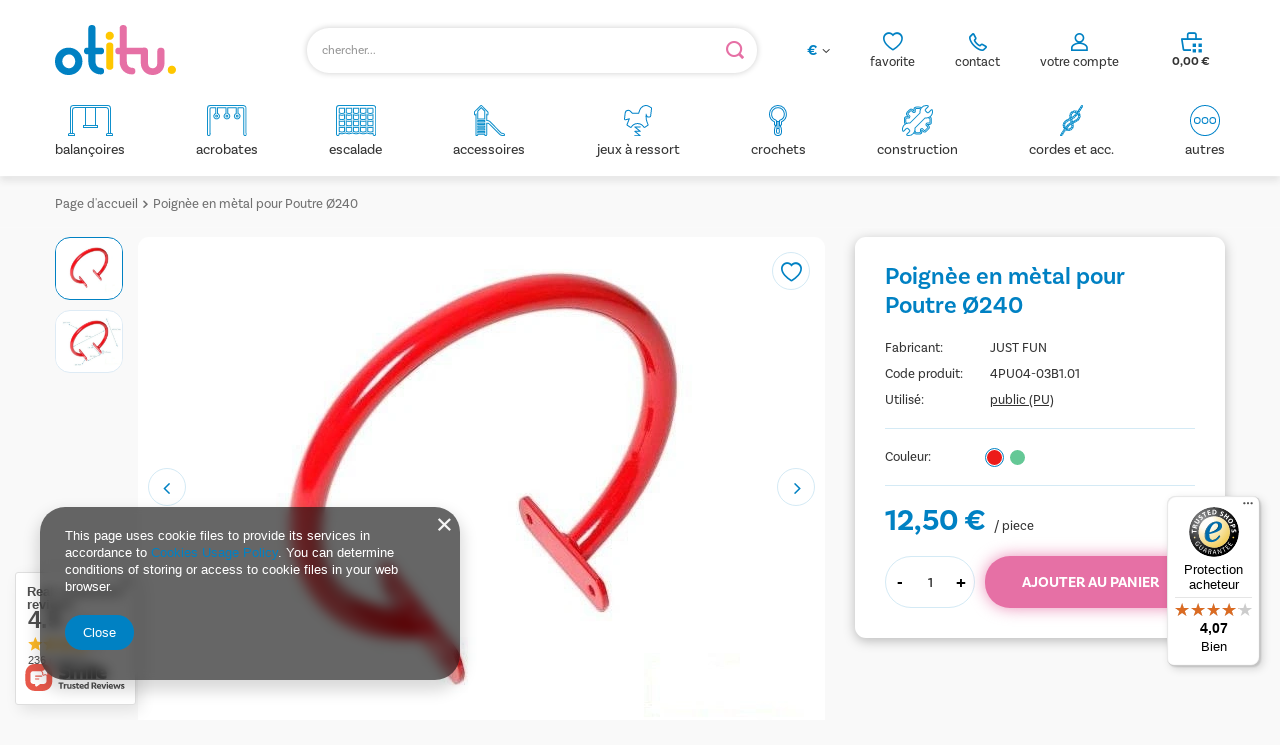

--- FILE ---
content_type: text/html; charset=utf-8
request_url: https://otitu.fr/product-fre-1327-Poignee-en-metal-pour-Poutre-O240.html
body_size: 25613
content:
<!DOCTYPE html>
<html lang="fr" class="--vat --gross " ><head><meta name='viewport' content='user-scalable=no, initial-scale = 1.0, maximum-scale = 1.0, width=device-width, viewport-fit=cover'/> <link rel="preload" crossorigin="anonymous" as="font" href="/gfx/standards/fontello.woff?v=2"><meta http-equiv="Content-Type" content="text/html; charset=utf-8"><meta http-equiv="X-UA-Compatible" content="IE=edge"><title>Poignèe en mètal pour Poutre Ø240 rouge |  | Accessoires pour aires de jeux OTITU</title><meta name="keywords" content="Poignèe en mètal pour Poutre Ø240 rouge Construction elements For see saw bearing JUST FUN Do równoważni Item weight 1,4 kg Utilisé public (PU) Couleur rouge  4PU04-03B1.01 4PU04-03B1.01 5902249706567 | "><meta name="description" content="Poignèe en mètal pour Poutre Ø240 rouge | Grâce à leur universalité et fonctionnalité, nos éléments structurels constituent le meilleur choix pour chaque utilisation. La qualité et le soin apporté à la réalisation de nos produits garantissent la sécurité des utilisateurs. | "><link rel="icon" href="/gfx/fre/favicon.ico"><meta name="theme-color" content="#0081C3"><meta name="msapplication-navbutton-color" content="#0081C3"><meta name="apple-mobile-web-app-status-bar-style" content="#0081C3"><link rel="preload stylesheet" as="style" href="/gfx/fre/style.css.gzip?r=1766402196"><script>var app_shop={urls:{prefix:'data="/gfx/'.replace('data="', '')+'fre/',graphql:'/graphql/v1/'},vars:{priceType:'gross',priceTypeVat:true,productDeliveryTimeAndAvailabilityWithBasket:false,geoipCountryCode:'US',},txt:{priceTypeText:' brut',},fn:{},fnrun:{},files:[],graphql:{}};const getCookieByName=(name)=>{const value=`; ${document.cookie}`;const parts = value.split(`; ${name}=`);if(parts.length === 2) return parts.pop().split(';').shift();return false;};if(getCookieByName('freeeshipping_clicked')){document.documentElement.classList.remove('--freeShipping');}if(getCookieByName('rabateCode_clicked')){document.documentElement.classList.remove('--rabateCode');}function hideClosedBars(){const closedBarsArray=JSON.parse(localStorage.getItem('closedBars'))||[];if(closedBarsArray.length){const styleElement=document.createElement('style');styleElement.textContent=`${closedBarsArray.map((el)=>`#${el}`).join(',')}{display:none !important;}`;document.head.appendChild(styleElement);}}hideClosedBars();</script><meta name="robots" content="index,follow"><meta name="rating" content="general"><meta name="Author" content="OTITU.FR based on IdoSell - the best online selling solutions for your e-store (www.idosell.com/shop).">
<!-- Begin LoginOptions html -->

<style>
#client_new_social .service_item[data-name="service_Apple"]:before, 
#cookie_login_social_more .service_item[data-name="service_Apple"]:before,
.oscop_contact .oscop_login__service[data-service="Apple"]:before {
    display: block;
    height: 2.6rem;
    content: url('/gfx/standards/apple.svg?r=1743165583');
}
.oscop_contact .oscop_login__service[data-service="Apple"]:before {
    height: auto;
    transform: scale(0.8);
}
#client_new_social .service_item[data-name="service_Apple"]:has(img.service_icon):before,
#cookie_login_social_more .service_item[data-name="service_Apple"]:has(img.service_icon):before,
.oscop_contact .oscop_login__service[data-service="Apple"]:has(img.service_icon):before {
    display: none;
}
</style>

<!-- End LoginOptions html -->

<!-- Open Graph -->
<meta property="og:type" content="website"><meta property="og:url" content="https://otitu.fr/product-fre-1327-Poignee-en-metal-pour-Poutre-O240.html
"><meta property="og:title" content="Poignèe en mètal pour Poutre Ø240"><meta property="og:description" content="Grâce à leur universalité et fonctionnalité, nos éléments structurels constituent le meilleur choix pour chaque utilisation. La qualité et le soin apporté à la réalisation de nos produits garantissent la sécurité des utilisateurs."><meta property="og:site_name" content="OTITU.FR"><meta property="og:locale" content="fr_FR"><meta property="og:image" content="https://otitu.fr/hpeciai/005b4f5243fecd3159209b09cc671328/fre_pl_Poignee-en-metal-pour-Poutre-O240-1327_1.webp"><meta property="og:image:width" content="667"><meta property="og:image:height" content="500"><link rel="manifest" href="https://otitu.fr/data/include/pwa/5/manifest.json?t=3"><meta name="apple-mobile-web-app-capable" content="yes"><meta name="apple-mobile-web-app-status-bar-style" content="black"><meta name="apple-mobile-web-app-title" content="otitu.fr"><link rel="apple-touch-icon" href="/data/include/pwa/5/icon-128.png"><link rel="apple-touch-startup-image" href="/data/include/pwa/5/logo-512.png" /><meta name="msapplication-TileImage" content="/data/include/pwa/5/icon-144.png"><meta name="msapplication-TileColor" content="#2F3BA2"><meta name="msapplication-starturl" content="/"><script type="application/javascript">var _adblock = true;</script><script async src="/data/include/advertising.js"></script><script type="application/javascript">var statusPWA = {
                online: {
                    txt: "Connected to the Internet",
                    bg: "#5fa341"
                },
                offline: {
                    txt: "No Internet connection",
                    bg: "#eb5467"
                }
            }</script><script async type="application/javascript" src="/ajax/js/pwa_online_bar.js?v=1&r=6"></script><script >
window.dataLayer = window.dataLayer || [];
window.gtag = function gtag() {
dataLayer.push(arguments);
}
gtag('consent', 'default', {
'ad_storage': 'denied',
'analytics_storage': 'denied',
'ad_personalization': 'denied',
'ad_user_data': 'denied',
'wait_for_update': 500
});

gtag('set', 'ads_data_redaction', true);
</script><script  class='google_consent_mode_update'>
gtag('consent', 'update', {
'ad_storage': 'granted',
'analytics_storage': 'granted',
'ad_personalization': 'granted',
'ad_user_data': 'granted'
});
</script>
<!-- End Open Graph -->

<link rel="canonical" href="https://otitu.fr/product-fre-1327-Poignee-en-metal-pour-Poutre-O240.html" />

                <!-- Global site tag (gtag.js) -->
                <script  async src="https://www.googletagmanager.com/gtag/js?id=G-QYP5JXQWHK"></script>
                <script >
                    window.dataLayer = window.dataLayer || [];
                    window.gtag = function gtag(){dataLayer.push(arguments);}
                    gtag('js', new Date());
                    
                    gtag('config', 'G-QYP5JXQWHK');

                </script>
                <link rel="stylesheet" type="text/css" href="/data/designs/6390d3471f5211.07587319_70/gfx/fre/custom.css.gzip?r=1766402448">            <!-- Google Tag Manager -->
                    <script >(function(w,d,s,l,i){w[l]=w[l]||[];w[l].push({'gtm.start':
                    new Date().getTime(),event:'gtm.js'});var f=d.getElementsByTagName(s)[0],
                    j=d.createElement(s),dl=l!='dataLayer'?'&l='+l:'';j.async=true;j.src=
                    'https://www.googletagmanager.com/gtm.js?id='+i+dl;f.parentNode.insertBefore(j,f);
                    })(window,document,'script','dataLayer','GTM-WZZDRCZH');</script>
            <!-- End Google Tag Manager -->
<!-- Begin additional html or js -->


<!--142|5|114| modified: 2025-11-14 12:09:06-->
<meta name="google-site-verification" content="cco3DE5tFFdO3eGBek9ZhgPLE0GhUqxojJ7UDpO25gM" />
<!--155|5|125| modified: 2023-10-03 12:59:38-->
<script async="true" type="text/javascript" src="https://s.kk-resources.com/leadtag.js" ></script>

<!-- End additional html or js -->
                <script>
                if (window.ApplePaySession && window.ApplePaySession.canMakePayments()) {
                    var applePayAvailabilityExpires = new Date();
                    applePayAvailabilityExpires.setTime(applePayAvailabilityExpires.getTime() + 2592000000); //30 days
                    document.cookie = 'applePayAvailability=yes; expires=' + applePayAvailabilityExpires.toUTCString() + '; path=/;secure;'
                    var scriptAppleJs = document.createElement('script');
                    scriptAppleJs.src = "/ajax/js/apple.js?v=3";
                    if (document.readyState === "interactive" || document.readyState === "complete") {
                          document.body.append(scriptAppleJs);
                    } else {
                        document.addEventListener("DOMContentLoaded", () => {
                            document.body.append(scriptAppleJs);
                        });  
                    }
                } else {
                    document.cookie = 'applePayAvailability=no; path=/;secure;'
                }
                </script>
                                <script>
                var listenerFn = function(event) {
                    if (event.origin !== "https://payment.idosell.com")
                        return;
                    
                    var isString = (typeof event.data === 'string' || event.data instanceof String);
                    if (!isString) return;
                    try {
                        var eventData = JSON.parse(event.data);
                    } catch (e) {
                        return;
                    }
                    if (!eventData) { return; }                                            
                    if (eventData.isError) { return; }
                    if (eventData.action != 'isReadyToPay') {return; }
                    
                    if (eventData.result.result && eventData.result.paymentMethodPresent) {
                        var googlePayAvailabilityExpires = new Date();
                        googlePayAvailabilityExpires.setTime(googlePayAvailabilityExpires.getTime() + 2592000000); //30 days
                        document.cookie = 'googlePayAvailability=yes; expires=' + googlePayAvailabilityExpires.toUTCString() + '; path=/;secure;'
                    } else {
                        document.cookie = 'googlePayAvailability=no; path=/;secure;'
                    }                                            
                }     
                if (!window.isAdded)
                {                                        
                    if (window.oldListener != null) {
                         window.removeEventListener('message', window.oldListener);
                    }                        
                    window.addEventListener('message', listenerFn);
                    window.oldListener = listenerFn;                                      
                       
                    const iframe = document.createElement('iframe');
                    iframe.src = "https://payment.idosell.com/assets/html/checkGooglePayAvailability.html?origin=https%3A%2F%2Fotitu.fr";
                    iframe.style.display = 'none';                                            

                    if (document.readyState === "interactive" || document.readyState === "complete") {
                          if (!window.isAdded) {
                              window.isAdded = true;
                              document.body.append(iframe);
                          }
                    } else {
                        document.addEventListener("DOMContentLoaded", () => {
                            if (!window.isAdded) {
                              window.isAdded = true;
                              document.body.append(iframe);
                          }
                        });  
                    }  
                }
                </script>
                <script>let paypalDate = new Date();
                    paypalDate.setTime(paypalDate.getTime() + 86400000);
                    document.cookie = 'payPalAvailability_EUR=-1; expires=' + paypalDate.getTime() + '; path=/; secure';
                </script><script src="/data/gzipFile/expressCheckout.js.gz"></script><script type="text/javascript" src="/expressCheckout/smileCheckout.php?v=3"></script><style>express-checkout:not(:defined){-webkit-appearance:none;background:0 0;display:block !important;outline:0;width:100%;min-height:48px;position:relative}</style><link rel="preload" as="image" href="/hpeciai/005b4f5243fecd3159209b09cc671328/fre_pm_Poignee-en-metal-pour-Poutre-O240-1327_1.webp"><style>
							#photos_slider[data-skeleton] .photos__link:before {
								padding-top: calc(500/667* 100%);
							}
							@media (min-width: 979px) {.photos__slider[data-skeleton] .photos__figure:not(.--nav):first-child .photos__link {
								max-height: 500px;
							}}
						</style><link rel="stylesheet" href="https://use.typekit.net/pss6esj.css"></head><body><div id="container" class="projector_page container max-width-1200"><header class=" commercial_banner"><script class="ajaxLoad">
                app_shop.vars.vat_registered = "true";
                app_shop.vars.currency_format = "###,##0.00";
                
                    app_shop.vars.currency_before_value = false;
                
                    app_shop.vars.currency_space = true;
                
                app_shop.vars.symbol = "€";
                app_shop.vars.id= "EUR";
                app_shop.vars.baseurl = "http://otitu.fr/";
                app_shop.vars.sslurl= "https://otitu.fr/";
                app_shop.vars.curr_url= "%2Fproduct-fre-1327-Poignee-en-metal-pour-Poutre-O240.html";
                

                var currency_decimal_separator = ',';
                var currency_grouping_separator = ' ';

                
                    app_shop.vars.blacklist_extension = ["exe","com","swf","js","php"];
                
                    app_shop.vars.blacklist_mime = ["application/javascript","application/octet-stream","message/http","text/javascript","application/x-deb","application/x-javascript","application/x-shockwave-flash","application/x-msdownload"];
                
                    app_shop.urls.contact = "/contact-fre.html";
                </script><div id="viewType" style="display:none"></div><div id="logo" class="d-flex align-items-center"><a href="/" target="_self"><img src="/data/gfx/mask/fre/logo_4_big.svg" alt="" width="121" height="50"></a></div><form action="https://otitu.fr/search.php" method="get" id="menu_search" class="menu_search"><a href="#showSearchForm" class="menu_search__mobile"></a><div class="menu_search__block"><div class="menu_search__item --input"><input class="menu_search__input" type="text" name="text" autocomplete="off" placeholder="chercher..."><button class="menu_search__submit" type="submit"></button></div><div class="menu_search__item --results search_result"></div></div></form><div id="menu_settings" class="align-items-center justify-content-center justify-content-lg-end"><div class="open_trigger"><span class="d-none d-md-inline-block flag_txt">€</span><div class="menu_settings_wrapper d-md-none"><div class="menu_settings_inline"><div class="menu_settings_header">
								Langue et monnaie: 
							</div><div class="menu_settings_content"><span class="menu_settings_flag flag flag_fre"></span><strong class="menu_settings_value"><span class="menu_settings_language">fr</span><span> | </span><span class="menu_settings_currency">€</span></strong></div></div><div class="menu_settings_inline"><div class="menu_settings_header">
								Livraison à: 
							</div><div class="menu_settings_content"><strong class="menu_settings_value">France</strong></div></div></div><i class="icon-angle-down d-none d-md-inline-block"></i></div><form action="https://otitu.fr/settings.php" method="post"><ul><li><div class="form-group"><label for="menu_settings_curr">Monnaie</label><div class="select-after"><select class="form-control" name="curr" id="menu_settings_curr"><option value="EUR" selected>€</option><option value="PLN">zł (1 € = 4.2192zł)
															</option></select></div></div></li><li class="buttons"><button class="btn --solid --large" type="submit">
								Appliquez les changements
							</button></li></ul></form><div id="menu_additional"><div class="account_link"><a class="account_link-top" href="https://otitu.fr/login.php">votre compte</a><div class="account_link_list col-md-10 col-12"><a class=" btn --solid --medium --login " href="https://otitu.fr/login.php">
                   Connectez-vous
    						</a><p> Vous n'avez pas de compte</p><a class="btn --solid --medium --outline --register" href="https://otitu.fr/client-new.php?register">
                Créer un nouveau compte
            </a></div></div><div class="contact_top_box"><div id="menu_buttons3" class=" "><div class="menu_button_wrapper_contact">  <div class="contact_top_wrapper">
      <div class="contact_top">
        <a href="/shoppinglist.php" class="contact_top__link"> contact</a>
        <div class="contact_top_list">
          <a class="contact_top_mail top_mail" href="mailto:shop@otitu.com">mail: shop@otitu.com</a>
            <a class="contact_top_tel top_tel" href="tel:957201201">tel 957 201 201</a>
          <div class="contact_top_hours">
            <p class="contact_top_hours_var hours_var">heures de travail</p>
            <p class="contact_top_hours_data hours_data">Lun-Ven: 8.00-16.00</p>
            <p class="contact_top_opening_var opening_var">heures d'ouverture du téléphone</p>
            <p class="contact_top_opening_data opening_data">Lun-Ven: 13.00-16.00</p>  
          </div>
        </div>
      </div>
    </div></div></div></div><div class="shopping_list_top" data-empty="true"><a href="https://otitu.fr/fr/shoppinglist/" class="wishlist_link slt_link">favorite</a><div class="slt_lists"><ul class="slt_lists__nav"><li class="slt_lists__nav_item" data-list_skeleton="true" data-list_id="true" data-shared="true"><a class="slt_lists__nav_link" data-list_href="true"><span class="slt_lists__nav_name" data-list_name="true"></span><span class="slt_lists__count" data-list_count="true">0</span></a></li></ul><span class="slt_lists__empty">Ajoutez les produits que vous aimez et que vous voulez acheter plus tard.</span></div></div></div></div><div class="shopping_list_top_mobile" data-empty="true"><a href="https://otitu.fr/fr/shoppinglist/" class="sltm_link"></a></div><div class="contact_top_mobile" data-empty="true"><a class="sltm_link" href="tel:+48%20957%20201%20201%20"></a></div><div class="account_link_mobile" data-empty="true"><a class="sltm_link" href="https://otitu.fr/login.php"></a></div><div class="sl_choose sl_dialog"><div class="sl_choose__wrapper sl_dialog__wrapper"><div class="sl_choose__item --top sl_dialog_close mb-2"><strong class="sl_choose__label">Enregistrer dans la liste des courses</strong></div><div class="sl_choose__item --lists" data-empty="true"><div class="sl_choose__list f-group --radio m-0 d-md-flex align-items-md-center justify-content-md-between" data-list_skeleton="true" data-list_id="true" data-shared="true"><input type="radio" name="add" class="sl_choose__input f-control" id="slChooseRadioSelect" data-list_position="true"><label for="slChooseRadioSelect" class="sl_choose__group_label f-label py-4" data-list_position="true"><span class="sl_choose__sub d-flex align-items-center"><span class="sl_choose__name" data-list_name="true"></span><span class="sl_choose__count" data-list_count="true">0</span></span></label><button type="button" class="sl_choose__button --desktop btn --solid">Sauvez</button></div></div><div class="sl_choose__item --create sl_create mt-4"><a href="#new" class="sl_create__link  align-items-center">Créer une nouvelle liste de courses</a><form class="sl_create__form align-items-center"><div class="sl_create__group f-group --small mb-0"><input type="text" class="sl_create__input f-control" required="required"><label class="sl_create__label f-label">Nom de la nouvelle liste</label></div><button type="submit" class="sl_create__button btn --solid ml-2 ml-md-3">Créer une liste</button></form></div><div class="sl_choose__item --mobile mt-4 d-flex justify-content-center d-md-none"><button class="sl_choose__button --mobile btn --solid --large">Sauvez</button></div></div></div><div id="menu_basket" class="topBasket"><a class="topBasket__sub" href="/basketedit.php"><span class="badge badge-info d-none"></span><strong class="topBasket__price" style="display: none;">0,00 €</strong></a><div class="topBasket__details --products" style="display: none;"><div class="topBasket__block --labels"><label class="topBasket__item --name">Produit</label><label class="topBasket__item --sum">Quantité</label><label class="topBasket__item --prices">Prix</label></div><div class="topBasket__block --products"></div><div class="topBasket__block --oneclick topBasket_oneclick" data-lang="fre"><div class="topBasket_oneclick__label"><span class="topBasket_oneclick__text --fast">Achats rapides <strong>1-Click</strong></span><span class="topBasket_oneclick__text --registration"> (sans enregistrement)</span></div><div class="topBasket_oneclick__items"><span class="topBasket_oneclick__item --googlePay" title="Google Pay"><img class="topBasket_oneclick__icon" src="/panel/gfx/payment_forms/237.png" alt="Google Pay"></span></div></div></div><div class="topBasket__details --shipping d-none" style="display: none;"><span class="topBasket__name">Frais de livraison de</span><span id="shipppingCost"></span></div><script>
						app_shop.vars.cache_html = true;
					</script></div><nav id="menu_categories" class="wide"><button type="button" class="navbar-toggler"><i class="icon-reorder"></i></button><div class="navbar-collapse" id="menu_navbar"><ul class="navbar-nav mx-md-n2"><li class="nav-item --test"><a  href="/fre_m_balancoires-459.html" target="_self" title="balançoires" class="nav-link nav-gfx" ><div class="gfx_lvl_1-wrapper"><img alt="balançoires" title="balançoires" src="/data/gfx/fre/navigation/4_1_i_459.svg" data-omo="img" data-omo_img="/data/gfx/fre/navigation/4_1_o_459.svg" aaa="1"><span class="gfx_lvl_1 ">balançoires</span></div></a><ul class="navbar-subnav"><li class="nav-item empty"><a  href="/fre_m_balancoires_plat-468.html" target="_self" title="plat" class="nav-link" >plat</a></li><li class="nav-item empty"><a  href="/fre_m_balancoires_bebe-469.html" target="_self" title="bebe" class="nav-link" >bebe</a></li><li class="nav-item empty"><a  href="/fre_m_balancoires_ronde-470.html" target="_self" title="ronde" class="nav-link" >ronde</a></li><li class="nav-item empty"><a  href="/fre_m_balancoires_souple-471.html" target="_self" title="souple" class="nav-link" >souple</a></li><li class="nav-item empty"><a  href="/fre_m_balancoires_double-472.html" target="_self" title="double" class="nav-link" >double</a></li><li class="nav-item empty"><a  href="/fre_m_balancoires_autres-473.html" target="_self" title="autres" class="nav-link" >autres</a></li></ul></li><li class="nav-item --test"><a  href="/fre_m_acrobates-460.html" target="_self" title="acrobates" class="nav-link nav-gfx" ><div class="gfx_lvl_1-wrapper"><img alt="acrobates" title="acrobates" src="/data/gfx/fre/navigation/4_1_i_460.svg" data-omo="img" data-omo_img="/data/gfx/fre/navigation/4_1_o_460.svg" aaa="1"><span class="gfx_lvl_1 ">acrobates</span></div></a><ul class="navbar-subnav"><li class="nav-item empty"><a  href="/fre_m_acrobates_anneaux-474.html" target="_self" title="anneaux" class="nav-link" >anneaux</a></li><li class="nav-item empty"><a  href="/fre_m_acrobates_trapezes-475.html" target="_self" title="trapèzes" class="nav-link" >trapèzes</a></li></ul></li><li class="nav-item --test"><a  href="/fre_m_escalade-461.html" target="_self" title="escalade" class="nav-link nav-gfx" ><div class="gfx_lvl_1-wrapper"><img alt="escalade" title="escalade" src="/data/gfx/fre/navigation/4_1_i_461.svg" data-omo="img" data-omo_img="/data/gfx/fre/navigation/4_1_o_461.svg" aaa="1"><span class="gfx_lvl_1 ">escalade</span></div></a><ul class="navbar-subnav"><li class="nav-item empty"><a  href="/fre_m_escalade_prises-descalade-477.html" target="_self" title="prises d'escalade" class="nav-link" >prises d'escalade</a></li><li class="nav-item empty"><a  href="/fre_m_escalade_echelles-478.html" target="_self" title="échelles" class="nav-link" >échelles</a></li><li class="nav-item empty"><a  href="/fre_m_escalade_cordes-479.html" target="_self" title="cordes" class="nav-link" >cordes</a></li><li class="nav-item empty"><a  href="/fre_m_escalade_filet-a-grimper-480.html" target="_self" title="filet à grimper" class="nav-link" >filet à grimper</a></li></ul></li><li class="nav-item --test"><a  href="/fre_m_accessoires-462.html" target="_self" title="accessoires" class="nav-link nav-gfx" ><div class="gfx_lvl_1-wrapper"><img alt="accessoires" title="accessoires" src="/data/gfx/fre/navigation/4_1_i_462.svg" data-omo="img" data-omo_img="/data/gfx/fre/navigation/4_1_o_462.svg" aaa="1"><span class="gfx_lvl_1 ">accessoires</span></div></a></li><li class="nav-item --test"><a  href="/fre_m_jeux-a-ressort-463.html" target="_self" title="jeux à ressort" class="nav-link nav-gfx" ><div class="gfx_lvl_1-wrapper"><img alt="jeux à ressort" title="jeux à ressort" src="/data/gfx/fre/navigation/4_1_i_463.svg" data-omo="img" data-omo_img="/data/gfx/fre/navigation/4_1_o_463.svg" aaa="1"><span class="gfx_lvl_1 ">jeux à ressort</span></div></a><ul class="navbar-subnav"><li class="nav-item empty"><a  href="/fre_m_jeux-a-ressort_jeux-a-ressort-481.html" target="_self" title="jeux à ressort" class="nav-link" >jeux à ressort</a></li><li class="nav-item empty"><a  href="/fre_m_jeux-a-ressort_autres-482.html" target="_self" title="autres" class="nav-link" >autres</a></li></ul></li><li class="nav-item --test"><a  href="/fre_m_crochets-465.html" target="_self" title="crochets" class="nav-link nav-gfx" ><div class="gfx_lvl_1-wrapper"><img alt="crochets" title="crochets" src="/data/gfx/fre/navigation/4_1_i_465.svg" data-omo="img" data-omo_img="/data/gfx/fre/navigation/4_1_o_465.svg" aaa="1"><span class="gfx_lvl_1 ">crochets</span></div></a><ul class="navbar-subnav"><li class="nav-item empty"><a  href="/fre_m_crochets_crochets-483.html" target="_self" title="crochets" class="nav-link" >crochets</a></li><li class="nav-item empty"><a  href="/fre_m_crochets_accessoires-484.html" target="_self" title="accessoires" class="nav-link" >accessoires</a></li></ul></li><li class="nav-item --test"><a  href="/fre_m_construction-466.html" target="_self" title="construction" class="nav-link nav-gfx" ><div class="gfx_lvl_1-wrapper"><img alt="construction" title="construction" src="/data/gfx/fre/navigation/4_1_i_466.svg" data-omo="img" data-omo_img="/data/gfx/fre/navigation/4_1_o_466.svg" aaa="1"><span class="gfx_lvl_1 ">construction</span></div></a><ul class="navbar-subnav"><li class="nav-item empty"><a  href="/fre_m_construction_angles-acier-485.html" target="_self" title="angles acier" class="nav-link" >angles acier</a></li><li class="nav-item empty"><a  href="/fre_m_construction_balancoires-en-bascule-486.html" target="_self" title="balançoires en bascule" class="nav-link" >balançoires en bascule</a></li><li class="nav-item empty"><a  href="/fre_m_construction_chaines-487.html" target="_self" title="chaînes" class="nav-link" >chaînes</a></li><li class="nav-item empty"><a  href="/fre_m_construction_caches-ecrous-488.html" target="_self" title="caches-écrous" class="nav-link" >caches-écrous</a></li><li class="nav-item empty"><a  href="/fre_m_construction_autres-489.html" target="_self" title="autres" class="nav-link" >autres</a></li></ul></li><li class="nav-item --test"><a  href="/fre_m_cordes-et-acc-467.html" target="_self" title="cordes et acc." class="nav-link nav-gfx" ><div class="gfx_lvl_1-wrapper"><img alt="cordes et acc." title="cordes et acc." src="/data/gfx/fre/navigation/4_1_i_467.svg" data-omo="img" data-omo_img="/data/gfx/fre/navigation/4_1_o_467.svg" aaa="1"><span class="gfx_lvl_1 ">cordes et acc.</span></div></a><ul class="navbar-subnav"><li class="nav-item empty"><a  href="/fre_m_cordes-et-acc-_cordes-490.html" target="_self" title="cordes" class="nav-link" >cordes</a></li><li class="nav-item empty"><a  href="/fre_m_cordes-et-acc-_connecteurs-491.html" target="_self" title="connecteurs" class="nav-link" >connecteurs</a></li><li class="nav-item empty"><a  href="/fre_m_cordes-et-acc-_cosses-492.html" target="_self" title="cosses" class="nav-link" >cosses</a></li><li class="nav-item empty"><a  href="/fre_m_cordes-et-acc-_corde-arme-et-acc-493.html" target="_self" title="corde armé et acc." class="nav-link" >corde armé et acc.</a></li></ul></li><li class="nav-item --test"><a  href="/fre_m_autres-464.html" target="_self" title="autres" class="nav-link nav-gfx" ><div class="gfx_lvl_1-wrapper"><img alt="autres" title="autres" src="/data/gfx/fre/navigation/4_1_i_464.svg" data-omo="img" data-omo_img="/data/gfx/fre/navigation/4_1_o_464.svg" aaa="1"><span class="gfx_lvl_1 ">autres</span></div></a><ul class="navbar-subnav"><li class="nav-item empty"><a  href="/fre_m_autres_autres-676.html" target="_self" title="autres" class="nav-link" >autres</a></li><li class="nav-item"><a  href="/fre_m_autres_ensembles-677.html" target="_self" title="ensembles" class="nav-link" >ensembles</a><ul class="navbar-subsubnav"><li class="nav-item"><a  href="/fre_m_autres_ensembles_crochets-678.html" target="_self" title="crochets" class="nav-link" >crochets</a></li><li class="nav-item"><a  href="/fre_m_autres_ensembles_maisons-de-jeux-679.html" target="_self" title="maisons de jeux" class="nav-link" >maisons de jeux</a></li><li class="nav-item"><a  href="/fre_m_autres_ensembles_construction-680.html" target="_self" title="construction" class="nav-link" >construction</a></li><li class="nav-item"><a  href="/fre_m_autres_ensembles_escalade-681.html" target="_self" title="escalade" class="nav-link" >escalade</a></li><li class="nav-item"><a  href="/fre_m_autres_ensembles_balancoires-avec-chaines-682.html" target="_self" title="balançoires avec chaînes" class="nav-link" >balançoires avec chaînes</a></li></ul></li></ul></li></ul></div></nav><div id="breadcrumbs" class="breadcrumbs"><div class="back_button"><button id="back_button"><i class="icon-angle-left"></i> Dos</button></div><div class="list_wrapper"><ol><li><span>Vous êtes ici:  </span></li><li class="bc-main"><span><a href="/">Page d'accueil</a></span></li><li class="bc-active bc-product-name"><span>Poignèe en mètal pour Poutre Ø240</span></li></ol></div></div></header><div id="layout" class="row clearfix"><aside class="col-3"><section class="shopping_list_menu"><div class="shopping_list_menu__block --lists slm_lists" data-empty="true"><span class="slm_lists__label">Listes de courses</span><ul class="slm_lists__nav"><li class="slm_lists__nav_item" data-list_skeleton="true" data-list_id="true" data-shared="true"><a class="slm_lists__nav_link" data-list_href="true"><span class="slm_lists__nav_name" data-list_name="true"></span><span class="slm_lists__count" data-list_count="true">0</span></a></li><li class="slm_lists__nav_header"><span class="slm_lists__label">Listes de courses</span></li></ul><a href="#manage" class="slm_lists__manage d-none align-items-center d-md-flex">Gérez vos listes</a></div><div class="shopping_list_menu__block --bought slm_bought"><a class="slm_bought__link d-flex" href="https://otitu.fr/products-bought.php">
						Liste des produits commandés jusqu'à présent
					</a></div><div class="shopping_list_menu__block --info slm_info"><strong class="slm_info__label d-block mb-3">Comment fonctionne une liste de courses ?</strong><ul class="slm_info__list"><li class="slm_info__list_item d-flex mb-3">
							Une fois connecté, vous pouvez placer et stocker indéfiniment un nombre illimité de produits sur votre liste d'achats.
						</li><li class="slm_info__list_item d-flex mb-3">
							L'ajout d'un produit à une liste d'achats ne signifie pas automatiquement qu'il a été réservé.
						</li><li class="slm_info__list_item d-flex mb-3">
							Pour les clients qui ne sont pas connectés, la liste d'achats est stockée jusqu'à l'expiration de la session (environ 24 heures).
						</li></ul></div></section><div id="mobileCategories" class="mobileCategories"><div class="mobileCategories__item --menu"><a class="mobileCategories__link --active" href="#" data-ids="#menu_search,.shopping_list_menu,#menu_search,#menu_navbar,#menu_navbar3, #menu_blog">
                            Menu
                        </a></div><div class="mobileCategories__item --account"><a class="mobileCategories__link" href="#" data-ids="#menu_contact,#login_menu_block">
                            Compte
                        </a></div><div class="mobileCategories__item --settings"><a class="mobileCategories__link" href="#" data-ids="#menu_settings">
                                Paramètres
                            </a></div></div><div class="setMobileGrid" data-item="#menu_navbar"></div><div class="setMobileGrid" data-item="#menu_navbar3" data-ismenu1="true"></div><div class="setMobileGrid" data-item="#menu_blog"></div><div class="login_menu_block d-lg-none" id="login_menu_block"><a class="sign_in_link" href="/login.php" title=""><i class="icon-user"></i><span>Connectez-vous</span></a><a class="registration_link" href="/client-new.php?register" title=""><i class="icon-lock"></i><span>Registre</span></a><a class="order_status_link" href="/order-open.php" title=""><i class="icon-globe"></i><span>Vérifier l'état de la commande</span></a></div><div class="setMobileGrid" data-item="#menu_contact"></div><div class="setMobileGrid" data-item="#menu_settings"></div></aside><div id="content" class="col-12"><div id="menu_compare_product" class="compare mb-2 pt-sm-3 pb-sm-3 mb-sm-3" style="display: none;"><div class="compare__label d-none d-sm-block">Ajouté pour comparaison</div><div class="compare__sub" tabindex="-1"></div><div class="compare__buttons"><a class="compare__button btn --solid --secondary" href="https://otitu.fr/product-compare.php" title="Comparer tous les produits" target="_blank"><span>Comparer les produits </span><span class="d-sm-none">(0)</span></a><a class="compare__button --remove btn d-none d-sm-block" href="https://otitu.fr/settings.php?comparers=remove&amp;product=###" title="Retirer tous les produits">
					Retirer les produits
				</a></div><script>var cache_html = true;</script></div><section id="projector_photos" class="photos d-flex align-items-start mb-4" data-nav="true"><div id="photos_nav" class="photos__nav d-none d-md-flex flex-md-column"><figure class="photos__figure --nav"><a class="photos__link --nav" href="/hpeciai/005b4f5243fecd3159209b09cc671328/fre_pl_Poignee-en-metal-pour-Poutre-O240-1327_1.webp" data-slick-index="0" data-width="250" data-height="187"><picture><source type="image/webp" srcset="/hpeciai/122eb2607a68b1fc7c7a86d3282143b0/fre_ps_Poignee-en-metal-pour-Poutre-O240-1327_1.webp"></source><img class="photos__photo b-lazy --nav" width="250" height="187" alt="Poignèe en mètal pour Poutre Ø240" data-src="/hpeciai/f5c247c55d64132121e49d4035a6bc8c/fre_ps_Poignee-en-metal-pour-Poutre-O240-1327_1.jpg"></picture></a></figure><figure class="photos__figure --nav"><a class="photos__link --nav" href="/hpeciai/3e387ffffa13756a9c9b06da517eb417/fre_pl_Poignee-en-metal-pour-Poutre-O240-1327_3.webp" data-slick-index="1" data-width="250" data-height="187"><picture><source type="image/webp" srcset="/hpeciai/2881d68642c138a356dd8fab1636521a/fre_ps_Poignee-en-metal-pour-Poutre-O240-1327_3.webp"></source><img class="photos__photo b-lazy --nav" width="250" height="187" alt="Poignèe en mètal pour Poutre Ø240" data-src="/hpeciai/a3a0171764c067534508f5416ddad9a3/fre_ps_Poignee-en-metal-pour-Poutre-O240-1327_3.jpg"></picture></a></figure></div><div id="photos_slider" class="photos__slider" data-skeleton="true" data-nav="true"><div class="photos___slider_wrapper"><figure class="photos__figure"><a class="photos__link" href="/hpeciai/005b4f5243fecd3159209b09cc671328/fre_pl_Poignee-en-metal-pour-Poutre-O240-1327_1.webp" data-width="667" data-height="500"><picture><source type="image/webp" srcset="/hpeciai/005b4f5243fecd3159209b09cc671328/fre_pm_Poignee-en-metal-pour-Poutre-O240-1327_1.webp"></source><img class="photos__photo" width="667" height="500" alt="Poignèe en mètal pour Poutre Ø240" src="/hpeciai/1421af5a5812299d78be03533221bd23/fre_pm_Poignee-en-metal-pour-Poutre-O240-1327_1.jpg"></picture></a></figure><figure class="photos__figure"><a class="photos__link" href="/hpeciai/3e387ffffa13756a9c9b06da517eb417/fre_pl_Poignee-en-metal-pour-Poutre-O240-1327_3.webp" data-width="667" data-height="500"><picture><source type="image/webp" srcset="/hpeciai/3e387ffffa13756a9c9b06da517eb417/fre_pm_Poignee-en-metal-pour-Poutre-O240-1327_3.webp"></source><img class="photos__photo slick-loading" width="667" height="500" alt="Poignèe en mètal pour Poutre Ø240" data-lazy="/hpeciai/797434a9074e6a1a1dbf2bbbad63a9d7/fre_pm_Poignee-en-metal-pour-Poutre-O240-1327_3.jpg"></picture></a></figure></div><a class="projector_buy__shopping_list" href="#addToShoppingList" title="Cliquez pour ajouter le produit à votre liste d'achats"></a></div></section><div class="pswp" tabindex="-1" role="dialog" aria-hidden="true"><div class="pswp__bg"></div><div class="pswp__scroll-wrap"><div class="pswp__container"><div class="pswp__item"></div><div class="pswp__item"></div><div class="pswp__item"></div></div><div class="pswp__ui pswp__ui--hidden"><div class="pswp__top-bar"><div class="pswp__counter"></div><button class="pswp__button pswp__button--close" title="Close (Esc)"></button><button class="pswp__button pswp__button--share" title="Share"></button><button class="pswp__button pswp__button--fs" title="Toggle fullscreen"></button><button class="pswp__button pswp__button--zoom" title="Zoom in/out"></button><div class="pswp__preloader"><div class="pswp__preloader__icn"><div class="pswp__preloader__cut"><div class="pswp__preloader__donut"></div></div></div></div></div><div class="pswp__share-modal pswp__share-modal--hidden pswp__single-tap"><div class="pswp__share-tooltip"></div></div><button class="pswp__button pswp__button--arrow--left" title="Previous (arrow left)"></button><button class="pswp__button pswp__button--arrow--right" title="Next (arrow right)"></button><div class="pswp__caption"><div class="pswp__caption__center"></div></div></div></div></div><script class="ajaxLoad">
		cena_raty = 12.50;
		
				var client_login = 'false'
			
		var client_points = '';
		var points_used = '';
		var shop_currency = '€';
		var product_data = {
		"product_id": '1327',
		
		"currency":"€",
		"product_type":"product_item",
		"unit":"piece",
		"unit_plural":"pieces",

		"unit_sellby":"1",
		"unit_precision":"0",

		"base_price":{
		
			"maxprice":"12.50",
		
			"maxprice_formatted":"12,50 €",
		
			"maxprice_net":"10.42",
		
			"maxprice_net_formatted":"10,42 €",
		
			"minprice":"12.50",
		
			"minprice_formatted":"12,50 €",
		
			"minprice_net":"10.42",
		
			"minprice_net_formatted":"10,42 €",
		
			"size_max_maxprice_net":"0.00",
		
			"size_min_maxprice_net":"0.00",
		
			"size_max_maxprice_net_formatted":"0,00 €",
		
			"size_min_maxprice_net_formatted":"0,00 €",
		
			"size_max_maxprice":"0.00",
		
			"size_min_maxprice":"0.00",
		
			"size_max_maxprice_formatted":"0,00 €",
		
			"size_min_maxprice_formatted":"0,00 €",
		
			"price_unit_sellby":"12.50",
		
			"value":"12.50",
			"price_formatted":"12,50 €",
			"price_net":"10.42",
			"price_net_formatted":"10,42 €",
			"vat":"20",
			"worth":"12.5",
			"worth_net":"10.42",
			"worth_formatted":"12,50 €",
			"worth_net_formatted":"10,42 €",
			"basket_enable":"y",
			"special_offer":"false",
			"rebate_code_active":"n",
			"priceformula_error":"false"
		},

		"order_quantity_range":{
		
		},

		"sizes":{
		
		"uniw":
		{
		
			"type":"uniw",
			"priority":"0",
			"description":"uniwersalny",
			"name":"uniw",
			"amount":0,
			"amount_mo":0,
			"amount_mw":0,
			"amount_mp":0,
			"code_extern":"4PU04-03B1.01",
			"code_producer":"5902249706567",
			"delay_time":{
			
				"unknown_delivery_time":"true"
			},
		
			"delivery":{
			
			"undefined":"false",
			"shipping":"11.90",
			"shipping_formatted":"11,90 €",
			"limitfree":"0.00",
			"limitfree_formatted":"0,00 €",
			"shipping_change":"11.90",
			"shipping_change_formatted":"11,90 €",
			"change_type":"up"
			},
			"price":{
			
			"value":"12.50",
			"price_formatted":"12,50 €",
			"price_net":"10.42",
			"price_net_formatted":"10,42 €",
			"vat":"20",
			"worth":"12.5",
			"worth_net":"10.42",
			"worth_formatted":"12,50 €",
			"worth_net_formatted":"10,42 €",
			"basket_enable":"y",
			"special_offer":"false",
			"rebate_code_active":"n",
			"priceformula_error":"false"
			},
			"weight":{
			
			"g":"1400",
			"kg":"1.4"
			}
		}
		}

		}
		var  trust_level = '1';
	</script><div class="details__all_wrapper mb-md-4"><section id="projector_productname" class="product_name mb-4"><div class="product_name__block --name mb-2 d-sm-flex justify-content-sm-between mb-sm-3"><h1 class="product_name__name m-0">Poignèe en mètal pour Poutre Ø240</h1></div><div class="product_name__block --description mt-3"><ul><li>Grâce à leur universalité et fonctionnalité, nos éléments structurels constituent le meilleur choix pour chaque utilisation. La qualité et le soin apporté à la réalisation de nos produits garantissent la sécurité des utilisateurs.</li></ul></div></section><div class="projector_added_traits"><section id="projector_dictionary_details" class="dictionary_details col-12  "><div class="dictionary__group --first --no-group"><div class="dictionary__param row mb-2" data-producer="true"><div class="dictionary__name  d-flex flex-column  "><span class="dictionary__name_txt">Fabricant:</span></div><div class="dictionary__values  "><div class="dictionary__value"><a class="dictionary__value_txt" href="/firm-fre-1142347123-JUST-FUN.html" title="Cliquez pour voir tous les produits de la marque">JUST FUN</a></div></div></div><div class="dictionary__param row mb-2" data-code="true"><div class="dictionary__name   d-flex flex-column  "><span class="dictionary__name_txt">Code produit:</span></div><div class="dictionary__values  "><div class="dictionary__value"><span class="dictionary__value_txt">4PU04-03B1.01</span></div></div></div></div></section><section id="projector_producttraits" class="traits d-block mb-4 d-md-block"><div class="traits__wrapper"><div class="traits__item mb-2" data-hide="false"><span class="traits__label mr-2">Utilisé</span><span class="traits__values d-inline-flex flex-wrap"><a class="traits__value" href="/tra-fre-3-public-PU.html">public (PU)</a></span></div></div></section></div><form id="projector_form" class="projector_details" action="https://otitu.fr/basketchange.php" method="post" data-sizes_disable="true" data-product_id="1327" data-type="product_item"><button style="display:none;" type="submit"></button><input id="projector_product_hidden" type="hidden" name="product" value="1327"><input id="projector_size_hidden" type="hidden" name="size" autocomplete="off" value="onesize"><input id="projector_mode_hidden" type="hidden" name="mode" value="1"><div class="projector_details__wrapper"><div id="versions" class="projector_details__versions projector_versions"><span class="projector_versions__label">Couleur</span><div class="projector_versions__sub"><a class="projector_versions__item --selected --disabled" href="/product-fre-1327-Poignee-en-metal-pour-Poutre-O240.html" title="rouge"><span class="projector_versions__gfx"><img src="/hpeciai/e13c5a9b13255c60fe75c83bab87eba9/pol_il_Uchwyt-metalowy-do-rownowazni-O240-1327.webp" alt="rouge"></span><span class="projector_versions__name">rouge</span></a><a class="projector_versions__item --disabled" href="/product-fre-1328-Poignee-en-metal-pour-Poutre-O240.html" title="vert"><span class="projector_versions__gfx"><img src="/hpeciai/294be26be0c46ced01d7e0d46ed5d332/pol_il_Uchwyt-metalowy-do-rownowazni-O240-1328.webp" alt="vert"></span><span class="projector_versions__name">vert</span></a></div></div><div id="projector_sizes_cont" class="projector_details__sizes projector_sizes" data-onesize="true"><span class="projector_sizes__label">Taille</span><div class="projector_sizes__sub"><a class="projector_sizes__item --disabled" href="/product-fre-1327-Poignee-en-metal-pour-Poutre-O240.html?selected_size=onesize" data-type="onesize"><span class="projector_sizes__name">uniwersalny</span></a></div></div><div id="projector_status" class="projector_details__status_wrapper" style="display:none"><div class="projector_status" id="projector_status_description_wrapper" style="display:none"><strong class="projector_status__info_amount d-none" id="projector_amount" style="display:none">%d</strong><span class="projector_status__description" id="projector_status_description"></span></div><div id="projector_shipping_unknown" class="projector_status__unknown" style="display:none"><span class="projector_status__unknown_text"><a target="_blank" href="/contact-fre.html">
							Contacter le personnel du magasin,
						</a>
						pour estimer le temps nécessaire à la préparation de ce produit en vue de son expédition.
					</span></div><div id="projector_shipping_info" class="projector_status__info" style="display:none"><span class="projector_status__info_label" id="projector_delivery_label">Expédition </span><span class="projector_status__info_days" id="projector_delivery_days"></span><a class="projector_status__shipping" href="#shipping_info">Vérifier les frais d'expédition</a></div></div><div id="projector_prices_wrapper" class="projector_details__prices projector_prices"><div class="projector_prices__srp_wrapper" id="projector_price_srp_wrapper" style="display:none;"><span class="projector_prices__srp_label">Prix de liste</span><strong class="projector_prices__srp" id="projector_price_srp"></strong></div><div class="projector_prices__maxprice_wrapper" id="projector_price_maxprice_wrapper" style="display:none;"><del class="projector_prices__maxprice" id="projector_price_maxprice"></del><span class="projector_prices__percent" id="projector_price_yousave" style="display:none;"><span class="projector_prices__percent_before">(Remise </span><span class="projector_prices__percent_value"></span><span class="projector_prices__percent_after">%)</span></span></div><div class="projector_prices__price_wrapper"><strong class="projector_prices__price" id="projector_price_value"><span>12,50 €</span></strong><div class="projector_prices__info"><span class="projector_prices__vat"><span class="price_vat"> brut</span></span><span class="projector_prices__unit_sep">
										/
								</span><span class="projector_prices__unit_sellby" id="projector_price_unit_sellby" style="display:none">1</span><span class="projector_prices__unit" id="projector_price_unit">piece</span></div></div><div class="projector_prices__points" id="projector_points_wrapper" style="display:none;"><div class="projector_prices__points_wrapper" id="projector_price_points_wrapper"><span id="projector_button_points_basket" class="projector_prices__points_buy --span" title="Connectez-vous pour acheter ce produit pour des points"><span class="projector_prices__points_price_text">Vous pouvez acheter pour </span><span class="projector_prices__points_price" id="projector_price_points"><span class="projector_currency"> point.</span></span></span></div></div></div><div class="projector_details__buy projector_buy" id="projector_buy_section"><div class="projector_buy__number_wrapper"><button class="projector_buy__number_down" type="button">-</button><input class="projector_buy__number" type="number" name="number" id="projector_number" data-prev="1" value="1" step="1"><button class="projector_buy__number_up" type="button">+</button></div><button class="projector_buy__button btn --solid --large" id="projector_button_basket" type="submit">
							Ajouter au panier
						</button></div><div class="projector_details__tell_availability projector_tell_availability" id="projector_tell_availability" style="display:none"><div class="projector_tell_availability__block --link"><a class="projector_tell_availability__link btn --solid --outline --solid --extrasmall" href="#tellAvailability">Informez-moi de la disponibilité du produit</a></div><div class="projector_tell_availability__block --dialog" id="tell_availability_dialog"><h6 class="headline"><span class="headline__name">Produit épuisé</span></h6><div class="projector_tell_availability__info_top"><span>Vous recevrez une notification par e-mail lorsque le produit sera à nouveau disponible.</span></div><div class="projector_tell_availability__email f-group --small"><div class="f-feedback --required"><input type="text" class="f-control validate" name="email" data-validation-url="/ajax/client-new.php?validAjax=true" data-validation="client_email" required="required" disabled id="tellAvailabilityEmail"><label class="f-label" for="tellAvailabilityEmail">Votre adresse e-mail</label><span class="f-control-feedback"></span></div></div><div class="projector_tell_availability__button_wrapper"><button type="submit" class="projector_tell_availability__button btn --solid --large">
							Notifier la disponibilité
						</button></div><div class="projector_tell_availability__info1"><span>Les données sont traitées conformément à </span><a href="/fre-privacy-and-cookie-notice.html">politique de confidentialité</a><span>. En l'envoyant, vous acceptez ses dispositions. </span></div><div class="projector_tell_availability__info2"><span>Ces données ne sont pas utilisées pour envoyer des bulletins d'information ou d'autres publicités. En activant la notification, vous acceptez que nous vous envoyions des informations sur la réapparition de ce produit une seule fois. </span></div></div></div><div class="projector_details__oneclick projector_oneclick" data-lang="fre"><div class="projector_oneclick__label"><div class="projector_oneclick__info"><span class="projector_oneclick__text --fast">Achats rapides <strong>1-Click</strong></span><span class="projector_oneclick__text --registration">(sans enregistrement)</span></div></div><div class="projector_oneclick__items"><div class="projector_oneclick__item --googlePay" title="Cliquez et achetez sans devoir vous inscrire auprès de Google Pay" id="oneclick_googlePay" data-id="googlePay"></div></div></div><div class="projector_details__info projector_info d-none"><div class="projector_info__item --returns projector_returns"><span class="projector_returns__icon projector_info__icon"></span><span class="projector_returns__info projector_info__link"><span class="projector_returns__days">14</span> jours pour un retour facile</span></div><div class="projector_info__item --stocks projector_stocks"><span class="projector_stocks__icon projector_info__icon"></span><span class="projector_stocks__info projector_info__link">Ce produit n'est pas disponible dans la papeterie</span></div><div class="projector_info__item --safe projector_safe"><span class="projector_safe__icon projector_info__icon"></span><span class="projector_safe__info projector_info__link">Des achats sûrs</span></div><div class="projector_info__item --points projector_points_recive" id="projector_price_points_recive_wrapper" style="display:none;"><span class="projector_points_recive__icon projector_info__icon"></span><span class="projector_points_recive__info projector_info__link"><span class="projector_points_recive__text">Après l'achat, vous recevrez </span><span class="projector_points_recive__value" id="projector_points_recive_points"> point.</span></span></div></div></div></form></div><script class="ajaxLoad">
		app_shop.vars.contact_link = "/contact-fre.html";
	</script><div class="tabs"></div><div id="details_wrapper"></div><section id="projector_dictionary" class="dictionary mb-1 mb-sm-4"><div class="dictionary__group --first --no-group"><div class="dictionary__param row mb-2" data-producer="true"><div class="dictionary__name col-4 col-md-3 d-flex flex-column align-items-start"><span class="dictionary__name_txt">Marque</span></div><div class="dictionary__values col-7 col-md-8"><div class="dictionary__value"><a class="dictionary__value_txt" href="/firm-fre-1142347123-JUST-FUN.html" title="Cliquez pour voir tous les produits de la marque">JUST FUN</a></div></div></div><div class="dictionary__param row mb-2" data-code="true"><div class="dictionary__name col-4 col-md-3 d-flex flex-column align-items-start"><span class="dictionary__name_txt">Symbole</span></div><div class="dictionary__values col-7 col-md-8"><div class="dictionary__value"><span class="dictionary__value_txt">4PU04-03B1.01</span></div></div></div><div class="dictionary__param row mb-2" data-producer_code="true"><div class="dictionary__name col-4 col-md-3 d-flex flex-column align-items-start"><span class="dictionary__name_txt">Code fabricant</span></div><div class="dictionary__values col-7 col-md-8"><div class="dictionary__value"><span class="dictionary__value_txt"><span class="dictionary__producer_code --value">5902249706567</span></span></div></div></div><div class="dictionary__param row mb-2"><div class="dictionary__name col-4 col-md-3 d-flex flex-column align-items-start"><span class="dictionary__name_txt">Item weight</span></div><div class="dictionary__values col-7 col-md-8"><div class="dictionary__value"><span class="dictionary__value_txt">1,4 kg</span></div></div></div></div></section><section id="projector_longdescription" class="longdescription cm " data-traits="true" data-dictionary="true"><p style="text-align: justify;">Grâce à leur universalité et fonctionnalité, nos éléments structurels constituent le meilleur choix pour chaque utilisation. Utiles lors du montage de presque toutes les balançoires, échelles, cordes et autres accessoires. La qualité et le soin apporté à la réalisation de nos produits garantissent la sécurité des utilisateurs. Nous offrons un large assortiment qui vous permettra de créer un vrai terrain de jeu pour vos enfants de chaque âge! </p>
<ul>
<li>produit JUST FUN</li>
<li>fait en acier </li>
<li>thermolaqué par poudrage </li>
<li>pour poutre de bois rond et carré </li>
<li>résistance aux conditions atmosphériques changeantes </li>                                                      
</ul>
</section><section id="products_associated_zone1" class="hotspot mb-5 --list col-12" data-ajaxLoad="true" data-pageType="projector"><div class="hotspot mb-5 skeleton"><span class="headline"></span><div class="products d-flex flex-wrap"><div class="product col-12 px-0 py-3 d-sm-flex align-items-sm-center py-sm-1"><span class="product__icon d-flex justify-content-center align-items-center p-1 m-0"></span><span class="product__name mb-1 mb-md-0"></span><div class="product__prices"></div></div><div class="product col-12 px-0 py-3 d-sm-flex align-items-sm-center py-sm-1"><span class="product__icon d-flex justify-content-center align-items-center p-1 m-0"></span><span class="product__name mb-1 mb-md-0"></span><div class="product__prices"></div></div><div class="product col-12 px-0 py-3 d-sm-flex align-items-sm-center py-sm-1"><span class="product__icon d-flex justify-content-center align-items-center p-1 m-0"></span><span class="product__name mb-1 mb-md-0"></span><div class="product__prices"></div></div><div class="product col-12 px-0 py-3 d-sm-flex align-items-sm-center py-sm-1"><span class="product__icon d-flex justify-content-center align-items-center p-1 m-0"></span><span class="product__name mb-1 mb-md-0"></span><div class="product__prices"></div></div></div></div></section><section id="opinions_section" class="row mb-4 mb-md-8 mx-n3"><div class="opinions_add_form col-12"><div class="big_label">
							Écrivez votre opinion
						</div><form class="row flex-column align-items-center shop_opinion_form" enctype="multipart/form-data" id="shop_opinion_form" action="/settings.php" method="post"><input type="hidden" name="product" value="1327"><div class="shop_opinions_notes col-12 col-sm-6"><div class="shop_opinions_name">
							Votre évaluation:
						</div><div class="shop_opinions_note_items"><div class="opinion_note"><a href="#" class="opinion_star active" rel="1" title="1/5"><span><i class="icon-star"></i></span></a><a href="#" class="opinion_star active" rel="2" title="2/5"><span><i class="icon-star"></i></span></a><a href="#" class="opinion_star active" rel="3" title="3/5"><span><i class="icon-star"></i></span></a><a href="#" class="opinion_star active" rel="4" title="4/5"><span><i class="icon-star"></i></span></a><a href="#" class="opinion_star active" rel="5" title="5/5"><span><i class="icon-star"></i></span></a><strong>5/5</strong><input type="hidden" name="note" value="5"></div></div></div><div class="form-group col-12 col-sm-7"><div class="has-feedback"><textarea id="addopp" class="form-control" name="opinion"></textarea><label for="opinion" class="control-label">
								Contenu de votre avis
							</label><span class="form-control-feedback"></span></div></div><div class="opinion_add_photos col-12 col-sm-7"><div class="opinion_add_photos_wrapper d-flex align-items-center"><span class="opinion_add_photos_text"><i class="icon-file-image"></i>  Ajoutez votre propre photo de produit:
								</span><input class="opinion_add_photo" type="file" name="opinion_photo" data-max_filesize="10485760"></div></div><div class="form-group col-12 col-sm-7"><div class="has-feedback has-required"><input id="addopinion_name" class="form-control" type="text" name="addopinion_name" value="" required="required"><label for="addopinion_name" class="control-label">
									Votre nom
								</label><span class="form-control-feedback"></span></div></div><div class="form-group col-12 col-sm-7"><div class="has-feedback has-required"><input id="addopinion_email" class="form-control" type="email" name="addopinion_email" value="" required="required"><label for="addopinion_email" class="control-label">
									Votre e-mail
								</label><span class="form-control-feedback"></span></div></div><div class="shop_opinions_button col-12"><button type="submit" class="btn --solid --medium opinions-shop_opinions_button px-5" title="Ajouter une opinion">
									Envoyer un avis
								</button></div></form></div></section><section id="product_questions_list" class="questions mb-5 col-12"><div class="questions__wrapper row align-items-start"><div class="questions__block --banner col-12 col-md-5 col-lg-4"><div class="questions__banner"><strong class="questions__banner_item --label"><span class="questions__banner_item --label-span">Avez-vous besoin d'aide ?</span><span class="questions__banner_item --label-span">Avez-vous des questions ?</span></strong><span class="questions__banner_item --text"><span class="questions__banner_item --text-span">Posez votre question et nous vous répondrons immédiatement, les plus intéressants</span><span class="questions__banner_item --text-span">publications de questions et réponses pour les autres.</span></span><div class="questions__banner_item --button"><span class="questions__phone"></span><a class="btn --solid --medium questions__button">Posez une question</a></div></div></div></div></section><section id="product_askforproduct" class="askforproduct mb-5 col-12"><div class="askforproduct__label headline"><span class="askforproduct__label_txt headline__name">Demande de produit</span></div><form action="/settings.php" class="askforproduct__form row flex-column align-items-center" method="post" novalidate="novalidate"><div class="askforproduct__description col-12 col-sm-7 mb-4"><span class="askforproduct__description_txt">Si la description ci-dessus ne vous suffit pas, envoyez-nous votre question sur ce produit. Nous nous efforcerons de répondre dans les plus brefs délais.
						</span><span class="askforproduct__privacy">Les données sont traitées conformément à <a href="/fre-privacy-and-cookie-notice.html">politique de confidentialité</a>. En l'envoyant, vous acceptez ses dispositions. </span></div><input type="hidden" name="question_product_id" value="1327"><input type="hidden" name="question_action" value="add"><div class="askforproduct__inputs col-12 col-sm-7"><div class="f-group askforproduct__email"><div class="f-feedback askforproduct__feedback --email"><input id="askforproduct__email_input" type="email" class="f-control --validate" name="question_email" required="required"><label for="askforproduct__email_input" class="f-label">
									E-mail
								</label><span class="f-control-feedback"></span></div></div><div class="f-group askforproduct__question"><div class="f-feedback askforproduct__feedback --question"><textarea id="askforproduct__question_input" rows="6" cols="52" type="question" class="f-control --validate" name="product_question" minlength="3" required="required"></textarea><label for="askforproduct__question_input" class="f-label">
									Question
								</label><span class="f-control-feedback"></span></div></div></div><div class="askforproduct__submit  col-12 col-sm-7"><button class="btn --solid --medium px-5 askforproduct__button">
							Envoyer
						</button></div></form></section><section id="products_associated_zone2" class="hotspot mb-5 col-12" data-ajaxLoad="true" data-pageType="projector"><div class="hotspot mb-5 skeleton"><span class="headline"></span><div class="products d-flex flex-wrap"><div class="product col-6 col-sm-3 col-xl-2 py-3"><span class="product__icon d-flex justify-content-center align-items-center"></span><span class="product__name"></span><div class="product__prices"></div></div><div class="product col-6 col-sm-3 col-xl-2 py-3"><span class="product__icon d-flex justify-content-center align-items-center"></span><span class="product__name"></span><div class="product__prices"></div></div><div class="product col-6 col-sm-3 col-xl-2 py-3"><span class="product__icon d-flex justify-content-center align-items-center"></span><span class="product__name"></span><div class="product__prices"></div></div><div class="product col-6 col-sm-3 col-xl-2 py-3"><span class="product__icon d-flex justify-content-center align-items-center"></span><span class="product__name"></span><div class="product__prices"></div></div></div></div></section></div></div></div><footer class="max-width-1200"><section id="menu_banners2" class="container"><div class="menu_button_wrapper"><div class="phone-orders__title">
  <p class="phone-orders__text">
    aimez-nous sur facebook et obtenez 10% de réduction!
  </p>
  <span> </span>
</div>

<div class="phone-orders__box">
  <div class="phone-orders__image">
    <a href="https://www.facebook.com/otitupl/" class="phone-orders__image-tel">
      <img src="/data/include/cms/fb.png" alt="" />
    </a>
  </div>
  <div class="phone-orders__content">
    <div class="phone-orders__tel">
    <a href="https://www.facebook.com/otitupl/" class="phone-orders-tel">OTITU FB</a>
    </div>
    <div class="phone-orders__data">
      <p class="phone-orders__hours"> </p>
      <p class="phone-orders__fare">envoyez-nous un courriel pour recevoir votre code</p>
    </div>
  </div>
</div></div></section><div id="footer_links" class="row container"><ul class="footer_links col-md-3 col-sm-6 col-12" id="links_footer_1"><li><span  title="CONTACTO" class="footer_links_label" ><span>CONTACTO</span></span><ul class="footer_links_sub"><li><a href="tel:+48957201201" target="_self" title="+48 957 201 201 (Lun-Ven: 13:00-16:00)" class="--gfx" ><div class="gfx_img__wrapper"><img class="gfx_img" alt="+48 957 201 201 (Lun-Ven: 13:00-16:00)" src="/data/gfx/fre/navigation/4_4_i_667.svg"></div><span class=" d-inline-block  gfx_item footer_links_item_name  ">+48 957 201 201 (Lun-Ven: 13:00-16:00)</span></a></li><li><a href="mailto:shop@otitu.com" target="_self" title="shop@otitu.com" class="--gfx" ><div class="gfx_img__wrapper"><img class="gfx_img" alt="shop@otitu.com" src="/data/gfx/fre/navigation/4_4_i_668.svg"></div><span class=" d-inline-block  gfx_item footer_links_item_name  ">shop@otitu.com</span></a></li><li><span class="--gfx" ><div class="gfx_img__wrapper"><img class="gfx_img" alt="OTITU.FR" src="/data/gfx/fre/navigation/4_4_i_669.svg"></div><span class=" d-inline-block  gfx_item footer_links_item_name  ">OTITU.FR</span></span></li><li><span" ><span class="not_gfx_item ">Myśliborska 21</span></span></li><li><span" ><span class="not_gfx_item ">66-400 Gorzów Wielkopolski</span></span></li></ul></li></ul><ul class="footer_links col-md-3 col-sm-6 col-12" id="links_footer_2"><li><span  title="AIDER" class="footer_links_label" ><span>AIDER</span></span><ul class="footer_links_sub"><li><a href="/Contactez-nous-ccms-fre-70.html" target="_self" title="Nous contacter" ><span class="not_gfx_item ">Nous contacter</span></a></li><li><a href="/fre-terms.html" target="_self" title="Conditions générales d'utilisation" ><span class="not_gfx_item ">Conditions générales d'utilisation</span></a></li><li><a href="/A-propos-de-notre-entreprise-cabout-fre-65.html" target="_self" title="À propos de nous" ><span class="not_gfx_item ">À propos de nous</span></a></li><li><a href="/Politique-de-confidentialite-cterms-fre-68.html" target="_self" title="Politique de confidentialité" ><span class="not_gfx_item ">Politique de confidentialité</span></a></li></ul></li></ul><ul class="footer_links col-md-3 col-sm-6 col-12" id="links_footer_3"><li><span  title="MON COMPTE" class="footer_links_label" ><span>MON COMPTE</span></span><ul class="footer_links_sub"><li><a href="/client-new.php?register" target="_self" title="registre" ><span class="not_gfx_item ">registre</span></a></li><li><a href="/client-orders.php" target="_self" title="mes ordres" ><span class="not_gfx_item ">mes ordres</span></a></li><li><a href="/basketedit.php?mode=1" target="_self" title="mon panier" ><span class="not_gfx_item ">mon panier</span></a></li><li><a href="/basketedit.php?mode=2" target="_self" title="mon favori" ><span class="not_gfx_item ">mon favori</span></a></li><li><a href="/login.php" target="_self" title="l'historique des transactions" ><span class="not_gfx_item ">l'historique des transactions</span></a></li></ul></li></ul><ul class="footer_links col-md-3 col-sm-6 col-12" id="links_footer_4"><li><span  title="nous suivre" class="footer_links_label" ><span>nous suivre</span></span><ul class="footer_links_sub"><li><a href="https://www.facebook.com/otitupl/" target="_self" title="Facebook" class="--gfx" ><div class="gfx_img__wrapper"><img class="gfx_img" alt="Facebook" src="/data/gfx/fre/navigation/4_4_i_673.svg"></div><span class=" d-inline-block  gfx_item footer_links_item_name  ">Facebook</span></a></li><li><a href="https://www.instagram.com/otitu.pl/" target="_self" title="Instagram" class="--gfx" ><div class="gfx_img__wrapper"><img class="gfx_img" alt="Instagram" src="/data/gfx/fre/navigation/4_4_i_674.svg"></div><span class=" d-inline-block  gfx_item footer_links_item_name  ">Instagram</span></a></li></ul></li></ul></div><div class="footer_settings container d-md-flex justify-content-md-between align-items-md-center mb-md-0"><div id="price_info" class="footer_settings__price_info price_info mb- d-none align-items-md-center mb-md-0"><div class="price_info__wrapper"><span class="price_info__text --type">
										Dans le magasin, nous présentons les prix bruts (TVA comprise).
									</span><span class="price_info__text --region">Taux de TVA pour les consommateurs nationaux: <span class="price_info__region">France</span>. </span></div></div><div class="footer_settings__idosell idosell mb-4 d-md-flex align-items-md-center mb-md-0 " id="idosell_logo"><a class="idosell__logo --link" target="_blank" href="https://www.idosell.com/en/shop/sfs/superfairshop-a-reward-for-the-best-online-shops/?utm_source=clientShopSite&amp;utm_medium=Label&amp;utm_campaign=PoweredByBadgeLink" title="shop online program"><img class="idosell__img mx-auto d-block b-lazy" src="/gfx/standards/loader.gif?r=1766402135" data-src="/ajax/suparfair_IdoSellShop_black.svg?v=1" alt="shop online program"></a></div></div><div id="menu_contact" class=" container d-md-flex align-items-md-center justify-content-md-center"><ul><li class="contact_type_header"><a href="https://otitu.fr/contact-fre.html" title="">
					Contact
				</a></li><li class="contact_type_mail"><a href="mailto:info@otitu.fr">info@otitu.fr</a></li><li class="contact_type_adress"><span class="shopshortname">OTITU.FR<span>, </span></span><span class="adress_street">Myśliborska 21<span>, </span></span><span class="adress_zipcode">66-400<span class="n55931_city"> Gorzów Wielkopolski</span></span></li></ul></div><script>
		const instalmentData = {
			
			currency: '€',
			
			
					basketCost: parseFloat(0.00, 10),
				
					basketCostNet: parseFloat(0.00, 10),
				
			
			basketCount: parseInt(0, 10),
			
			
					price: parseFloat(12.50, 10),
					priceNet: parseFloat(10.42, 10),
				
		}
	</script><script type="application/ld+json">
		{
		"@context": "http://schema.org",
		"@type": "Organization",
		"url": "https://otitu.fr/",
		"logo": "https://otitu.fr/data/gfx/mask/fre/logo_4_big.svg"
		}
		</script><script type="application/ld+json">
		{
		"@context": "http://schema.org",
		"@type": "WebSite",
		
		"url": "https://otitu.fr/",
		"potentialAction": {
		"@type": "SearchAction",
		"target": "https://otitu.fr/search.php?text={search_term_string}",
		"query-input": "required name=search_term_string"
		}
		}
	</script><script type="application/ld+json">
		{
		"@context": "http://schema.org",
		"@type": "Product",
		
		"description": "Grâce à leur universalité et fonctionnalité, nos éléments structurels constituent le meilleur choix pour chaque utilisation. La qualité et le soin apporté à la réalisation de nos produits garantissent la sécurité des utilisateurs.",
		"name": "Poignèe en mètal pour Poutre Ø240",
		"productID": "mpn:4PU04-03B1.01",
		"brand": {
			"@type": "Brand",
			"name": "JUST FUN"
		},
		"image": "https://otitu.fr/hpeciai/005b4f5243fecd3159209b09cc671328/fre_pl_Poignee-en-metal-pour-Poutre-O240-1327_1.webp"
		,
		"offers": [
			
			{
			"@type": "Offer",
			"availability": "http://schema.org/OutOfStock",
			
					"price": "12.50",
          "priceCurrency": "EUR",
				
			"eligibleQuantity": {
			"value":  "1",
			"unitCode": "piece",
			"@type": [
			"QuantitativeValue"
			]
			},
			"url": "https://otitu.fr/product-fre-1327-Poignee-en-metal-pour-Poutre-O240.html?selected_size=onesize"
			}
			
		]
		}

		</script><script>
                app_shop.vars.request_uri = "%2Fproduct-fre-1327-Poignee-en-metal-pour-Poutre-O240.html"
                app_shop.vars.additional_ajax = '/projector.php'
            </script></footer><script src="/gfx/fre/shop.js.gzip?r=1766402196"></script><script src="/gfx/fre/envelope.js.gzip?r=1766402196"></script><script src="/gfx/fre/menu_suggested_shop_for_language.js.gzip?r=1766402196"></script><script src="/gfx/fre/menu_alert.js.gzip?r=1766402196"></script><script src="/gfx/fre/projector_photos.js.gzip?r=1766402196"></script><script src="/gfx/fre/projector_details.js.gzip?r=1766402196"></script><script src="/gfx/fre/projector_configurator.js.gzip?r=1766402196"></script><script src="/gfx/fre/projector_bundle_zone.js.gzip?r=1766402196"></script><script src="/gfx/fre/projector_navigations.js.gzip?r=1766402196"></script><script src="/gfx/fre/projector_projector_opinons_form.js.gzip?r=1766402196"></script><script src="/gfx/fre/projector_cms_sizes.js.gzip?r=1766402196"></script><a id="opinions_badge" class="opinions_badge " target="_blank" href="https://trustedreviews.smile.pl/otitu.fr">
    <div class="opinions_badge__close">
<svg width="18" height="18" viewBox="0 0 18 18" fill="none" xmlns="http://www.w3.org/2000/svg">
<mask id="mask0_620_3560" style="mask-type:alpha" maskUnits="userSpaceOnUse" x="0" y="0" width="18" height="18">
<rect width="18" height="18" fill="#D9D9D9"/>
</mask>
<g mask="url(#mask0_620_3560)">
<path d="M6.3 12.7499L5.25 11.6999L7.95 8.99993L5.25 6.31868L6.3 5.26868L9 7.96868L11.6812 5.26868L12.7313 6.31868L10.0312 8.99993L12.7313 11.6999L11.6812 12.7499L9 10.0499L6.3 12.7499Z" fill="#4F4F4F"/>
</g>
</svg>
    </div>
    <div class="opinions_badge__alt">Real customers reviews</div>
    <div class="opinions_badge__info">
		<span class="opinions_badge__notes">
					4.5
					<small>/ 5.0</small>
				</span>
				<span>
        <span class="opinions_badge__stars">
            <svg width="15" height="15" viewBox="0 0 15 15" fill="none" xmlns="http://www.w3.org/2000/svg">
                <path d="M2.9041 14.6953L4.08477 9.59121L0.125 6.1582L5.35625 5.7041L7.39062 0.890625L9.425 5.7041L14.6562 6.1582L10.6965 9.59121L11.8771 14.6953L7.39062 11.9889L2.9041 14.6953Z"
          fill="#FFBA27"/>
            </svg>
            <svg width="15" height="15" viewBox="0 0 15 15" fill="none" xmlns="http://www.w3.org/2000/svg">
                <path d="M2.9041 14.6953L4.08477 9.59121L0.125 6.1582L5.35625 5.7041L7.39062 0.890625L9.425 5.7041L14.6562 6.1582L10.6965 9.59121L11.8771 14.6953L7.39062 11.9889L2.9041 14.6953Z"
          fill="#FFBA27"/>
            </svg>
            <svg width="15" height="15" viewBox="0 0 15 15" fill="none" xmlns="http://www.w3.org/2000/svg">
                <path d="M2.9041 14.6953L4.08477 9.59121L0.125 6.1582L5.35625 5.7041L7.39062 0.890625L9.425 5.7041L14.6562 6.1582L10.6965 9.59121L11.8771 14.6953L7.39062 11.9889L2.9041 14.6953Z"
          fill="#FFBA27"/>
            </svg>
            <svg width="15" height="15" viewBox="0 0 15 15" fill="none" xmlns="http://www.w3.org/2000/svg">
                <path d="M2.9041 14.6953L4.08477 9.59121L0.125 6.1582L5.35625 5.7041L7.39062 0.890625L9.425 5.7041L14.6562 6.1582L10.6965 9.59121L11.8771 14.6953L7.39062 11.9889L2.9041 14.6953Z"
          fill="#FFBA27"/>
            </svg>
            <svg width="15" height="15" viewBox="0 0 15 15" fill="none" xmlns="http://www.w3.org/2000/svg">
                <path d="M2.9041 14.6953L4.08477 9.59121L0.125 6.1582L5.35625 5.7041L7.39062 0.890625L9.425 5.7041L14.6562 6.1582L10.6965 9.59121L11.8771 14.6953L7.39062 11.9889L2.9041 14.6953Z"
          fill="#dddddd"/>
            </svg>
				</span>
        <span class="opinions_badge__count">236 reviews</span>
        </span>
    </div>
    <div class="opinions_badge__icon"><svg width="97" height="29" viewBox="0 0 274 77" fill="none" xmlns="http://www.w3.org/2000/svg">
                      <path d="M1.16836 25.7149C1.77898 12.9369 11.8697 2.64464 24.6438 1.95691C29.5883 1.69071 34.3187 1.51309 37.5601 1.56454C40.6822 1.6141 45.1859 1.81547 49.9316 2.07098C62.9369 2.77121 73.2474 13.2482 73.8156 26.2599C74.0384 31.3613 74.2043 36.0077 74.2043 38.5324C74.2043 41.0156 74.0438 45.5683 73.8266 50.5937C73.2572 63.7647 62.7134 74.3119 49.5408 74.8432C44.7474 75.0365 40.3206 75.1766 37.5601 75.1766C34.7527 75.1766 30.2222 75.0317 25.3353 74.8333C12.2667 74.3027 1.75478 63.9137 1.14284 50.8487C0.917412 46.0358 0.754028 41.5177 0.754028 38.5324C0.754028 35.4355 0.929847 30.706 1.16836 25.7149Z" fill="#E8594B"/>
                      <path d="M55.0406 32.0094L51.7112 33.3543C51.2826 33.5281 50.832 33.6159 50.373 33.6159C49.3892 33.6159 48.4375 33.2007 47.7641 32.4768C47.0942 31.7579 46.7483 30.7809 46.8175 29.797L47.0689 26.2162L44.7587 23.4689C44.2457 22.858 43.9892 22.1105 43.9538 21.3444H22.0618C18.0962 21.3444 14.8562 24.5844 14.8562 28.5669V48.6481C14.8562 52.6306 18.0962 55.8537 22.0618 55.8537H27.5462L27.4281 59.2119C27.3943 60.5787 28.12 61.8275 29.335 62.4687C29.8581 62.7387 30.415 62.8737 30.9887 62.8737C31.7312 62.8737 32.4737 62.6206 33.0981 62.1481L41.4681 55.8537H51.1206C55.0862 55.8537 58.3262 52.6306 58.3262 48.6481V33.3374L55.0406 32.0094ZM37.4299 43.9569H28.5722C27.7335 43.9569 27.0535 43.2768 27.0535 42.4381C27.0535 41.5994 27.7335 40.9194 28.5722 40.9194H37.4299C38.2686 40.9194 38.9486 41.5994 38.9486 42.4381C38.9486 43.2768 38.2686 43.9569 37.4299 43.9569ZM45.2818 36.2855H28.5756C27.7369 36.2855 27.0568 35.6054 27.0568 34.7667C27.0568 33.928 27.7369 33.248 28.5756 33.248H45.2818C46.1205 33.248 46.8006 33.928 46.8006 34.7667C46.8006 35.6054 46.1205 36.2855 45.2818 36.2855Z" fill="white"/>
                      <path d="M55.918 15.1411L58.3632 19.0544L62.8401 20.1698C63.5826 20.3554 63.8746 21.2532 63.3835 21.8404L60.4169 25.3741L60.7392 29.9759C60.7932 30.7386 60.0288 31.2955 59.3183 31.0086L55.0405 29.279L50.7627 31.0086C50.0539 31.2955 49.2878 30.7403 49.3418 29.9759L49.6641 25.3741L46.6975 21.8404C46.2048 21.2549 46.4984 20.3554 47.2409 20.1698L51.7178 19.0544L54.163 15.1411C54.5663 14.4914 55.513 14.4914 55.918 15.1411Z" fill="white"/>
                      <path d="M119.242 5.74299L117.355 15.052C115.279 13.794 110.688 12.9134 107.731 12.9134C104.586 12.9134 102.951 13.4795 102.951 15.1149C102.951 19.392 120.814 16.4358 120.814 29.8961C120.814 37.5698 114.965 42.3501 104.649 42.3501C99.932 42.3501 95.4662 41.4695 92.7615 40.1486L93.5163 30.3993C95.8436 31.9089 100.813 33.1668 104.964 33.1668C108.423 33.1668 110.122 32.6636 110.122 30.8396C110.122 26.3109 92.2583 29.33 92.2583 16.0584C92.2583 8.63633 98.1708 3.73023 107.48 3.73023C111.065 3.73023 116.349 4.42211 119.242 5.74299ZM166.217 41.7211H156.153V25.5561C156.153 23.103 154.958 22.2854 153.134 22.2854C152.065 22.2854 150.555 22.6628 149.549 23.2288V41.7211H139.485V25.5561C139.485 23.103 138.29 22.2854 136.466 22.2854C135.397 22.2854 133.887 22.6628 132.881 23.2288V41.7211H122.817V14.2343L132.881 13.8569V15.9955C134.076 14.9891 135.459 14.2972 136.969 13.8569C137.975 13.5424 139.045 13.4166 140.114 13.4166C143.573 13.4166 146.404 14.7375 148.039 17.3793C150.555 14.6117 153.386 13.4166 156.782 13.4166C162.317 13.4166 166.217 16.4987 166.217 23.4804V41.7211ZM174.49 0.773986C177.509 0.773986 179.648 2.97544 179.648 5.86878C179.648 8.88792 177.509 11.0894 174.49 11.0894C171.345 11.0894 169.081 8.88792 169.081 5.86878C169.081 2.97544 171.345 0.773986 174.49 0.773986ZM179.396 13.8569V41.7211H169.332V14.2343L179.396 13.8569ZM192.62 1.84327V41.7211H182.556V2.22066L192.62 1.84327ZM221.316 30.3993H204.963C205.906 32.6008 208.296 33.6071 212.699 33.6071C215.215 33.6071 218.8 32.9152 220.939 31.7831L221.316 40.2744C219.052 41.5953 214.901 42.3501 211.944 42.3501C200.308 42.3501 194.396 36.6892 194.396 27.8204C194.396 19.0775 200.497 13.4166 208.674 13.4166C216.159 13.4166 221.631 17.8195 221.631 25.8706C221.631 27.0028 221.505 28.8897 221.316 30.3993ZM208.736 20.5242C206.346 20.5242 205.025 22.1596 204.585 24.8642H212.322V24.1723C212.322 21.908 211.001 20.5242 208.736 20.5242Z" fill="#4F4F4F"/>
                      <path d="M99.4382 68.9249H95.6318V55.3304H90.7664V51.9247H104.447L104.161 55.3304H99.4382V68.9249ZM113.321 56.2177L113.178 59.7379C112.92 59.5948 112.319 59.4803 111.804 59.4803C110.774 59.4803 109.743 59.8524 108.971 60.482V68.9249H105.336V56.418L108.971 56.2463V57.7345C110.087 56.5897 111.232 56.0746 112.491 56.0746C112.749 56.0746 113.121 56.1318 113.321 56.2177ZM126.225 56.2463V68.9249H122.59V67.866C121.388 68.7818 120.186 69.1825 118.784 69.1825C116.179 69.1825 114.462 67.7801 114.462 64.6319V56.418L118.097 56.2463V63.8592C118.097 65.3474 118.869 65.9484 120.129 65.9484C120.959 65.9484 121.817 65.6336 122.59 65.1757V56.418L126.225 56.2463ZM137.067 56.7042L136.523 59.6807C135.722 59.28 134.463 59.0224 133.289 59.0224C132.23 59.0224 131.715 59.3659 131.715 59.9669C131.715 61.3979 137.611 60.8827 137.611 65.0899C137.611 67.2936 136.065 69.1825 132.287 69.1825C130.57 69.1825 128.796 68.7818 127.851 68.1522L128.052 65.0612C128.996 65.6909 130.685 66.2346 132.23 66.2346C133.375 66.2346 133.862 65.8912 133.862 65.2616C133.862 63.802 127.966 64.3171 127.966 60.0814C127.966 57.849 129.969 56.0746 133.318 56.0746C134.806 56.0746 136.208 56.3035 137.067 56.7042ZM146.985 56.3321L146.727 59.4517H143.379V64.2599C143.379 65.5192 144.008 65.9771 145.182 65.9771C145.84 65.9771 146.441 65.7481 146.87 65.4333L147.013 68.5242C146.384 68.9249 145.439 69.1825 144.294 69.1825C141.118 69.1825 139.744 67.5512 139.744 64.6606V59.4517H138.027V56.3321H139.744V53.6991L143.379 52.9264V56.3321H146.985ZM159.569 63.5158H151.498C151.842 65.0899 153.244 65.9771 155.562 65.9771C156.85 65.9771 158.51 65.605 159.483 65.004L159.626 68.1236C158.625 68.7818 156.736 69.1825 155.305 69.1825C150.382 69.1825 147.663 66.6067 147.663 62.5713C147.663 58.6504 150.382 56.0746 153.988 56.0746C157.308 56.0746 159.712 58.1352 159.712 61.6268C159.712 62.1134 159.655 62.9147 159.569 63.5158ZM154.017 58.7076C152.529 58.7076 151.555 59.7379 151.355 61.4265H156.306V61.0544C156.306 59.6521 155.419 58.7076 154.017 58.7076ZM173.127 50.7799V68.9249H169.464V68.1236C168.548 68.8391 167.432 69.1825 166.23 69.1825C163.139 69.1825 160.534 66.7212 160.534 62.7716C160.534 58.7648 163.053 56.0746 166.945 56.0746C167.832 56.0746 168.777 56.2463 169.464 56.5325V50.923L173.127 50.7799ZM169.464 59.5948C169.006 59.3945 168.204 59.2228 167.518 59.2228C165.543 59.2228 164.312 60.5393 164.312 62.6572C164.312 64.7178 165.4 66.0343 167.231 66.0343C168.061 66.0343 168.805 65.834 169.464 65.3761V59.5948ZM193.591 57.6487C193.591 59.881 192.217 61.5982 190.328 62.2565L194.793 68.9249H190.385L186.636 63.1723H184.461V68.9249H180.654V51.9247H186.55C191.015 51.9247 193.591 53.9853 193.591 57.6487ZM189.755 57.6487C189.755 55.8456 188.468 55.0442 186.436 55.0442H184.461V60.2245H186.436C188.468 60.2245 189.755 59.4231 189.755 57.6487ZM206.526 63.5158H198.455C198.799 65.0899 200.201 65.9771 202.519 65.9771C203.807 65.9771 205.467 65.605 206.44 65.004L206.583 68.1236C205.581 68.7818 203.693 69.1825 202.262 69.1825C197.339 69.1825 194.62 66.6067 194.62 62.5713C194.62 58.6504 197.339 56.0746 200.945 56.0746C204.265 56.0746 206.669 58.1352 206.669 61.6268C206.669 62.1134 206.612 62.9147 206.526 63.5158ZM200.974 58.7076C199.485 58.7076 198.512 59.7379 198.312 61.4265H203.263V61.0544C203.263 59.6521 202.376 58.7076 200.974 58.7076ZM220.488 56.3321L216.052 68.9249H211.415L207.008 56.418L210.786 56.2463L212.761 62.0848C213.218 63.5444 213.562 64.6892 213.734 65.7767H213.877C214.02 64.6892 214.392 63.4585 214.821 62.0848L216.796 56.3321H220.488ZM223.359 50.5509C224.503 50.5509 225.305 51.3809 225.305 52.4971C225.305 53.6132 224.503 54.4718 223.359 54.4718C222.185 54.4718 221.327 53.6132 221.327 52.4971C221.327 51.3809 222.185 50.5509 223.359 50.5509ZM225.133 56.2463V68.9249H221.498V56.418L225.133 56.2463ZM238.432 63.5158H230.361C230.704 65.0899 232.107 65.9771 234.425 65.9771C235.713 65.9771 237.373 65.605 238.346 65.004L238.489 68.1236C237.487 68.7818 235.598 69.1825 234.167 69.1825C229.245 69.1825 226.526 66.6067 226.526 62.5713C226.526 58.6504 229.245 56.0746 232.851 56.0746C236.171 56.0746 238.575 58.1352 238.575 61.6268C238.575 62.1134 238.517 62.9147 238.432 63.5158ZM232.879 58.7076C231.391 58.7076 230.418 59.7379 230.218 61.4265H235.169V61.0544C235.169 59.6521 234.282 58.7076 232.879 58.7076ZM259.717 56.3321L255.996 68.9249H252.104L250.616 64.4888C250.043 62.6572 249.729 61.6555 249.528 60.711H249.385C249.185 61.6555 248.87 62.6572 248.298 64.4888L246.809 68.9249H242.917L239.225 56.418L242.888 56.2463L244.577 62.2565C244.777 63.0578 245.006 64.2599 245.121 65.1757H245.264C245.378 64.2599 245.665 63.0578 245.922 62.2565L247.582 57.248H251.474L253.134 62.2565C253.363 63.0578 253.678 64.2599 253.793 65.1757H253.936C254.05 64.2599 254.279 63.0578 254.48 62.2565L256.111 56.3321H259.717ZM269.482 56.7042L268.939 59.6807C268.137 59.28 266.878 59.0224 265.705 59.0224C264.646 59.0224 264.131 59.3659 264.131 59.9669C264.131 61.3979 270.026 60.8827 270.026 65.0899C270.026 67.2936 268.481 69.1825 264.703 69.1825C262.986 69.1825 261.211 68.7818 260.267 68.1522L260.467 65.0612C261.412 65.6909 263.1 66.2346 264.646 66.2346C265.79 66.2346 266.277 65.8912 266.277 65.2616C266.277 63.802 260.381 64.3171 260.381 60.0814C260.381 57.849 262.385 56.0746 265.733 56.0746C267.221 56.0746 268.624 56.3035 269.482 56.7042Z" fill="#4F4F4F"/>
                 </svg></div>
</a>
<style>
.opinions_badge {
    font-family: Arial, sans-serif;
    border: 1px solid #DEDEDE;
    position: fixed;
    z-index: 999;
    left: calc(15px + env(safe-area-inset-left));
    bottom: 15px;
    transition: opacity .2s, visibility .2s;
    background: #fff;
    color: #4F4F4F !important;
    cursor: pointer;
    display: flex;
    flex-direction: column;
    align-items: center;
    text-align: center;
    box-sizing: content-box;
    border-radius: 3px;
    box-shadow: 5px 5px 15px rgba(0, 0, 0, 0.1);
    gap: 12px;
    padding: 8px 0;
    width: 96px;
    line-height: 1;
    text-decoration: none
}

.opinions_badge.--right {
    right: calc(15px + env(safe-area-inset-right));
    left: auto;
}

.opinions_badge.--hidden {
    display: none;
}

.opinions_badge__close {
    aspect-ratio: 1;
    position: absolute;
    top: 0;
    right: 0;
    z-index: 1;
}

.opinions_badge__icon * {
    max-width: 100%;
    width: 100%;
}

.opinions_badge__icon {
    padding: 0 9px;
    display: flex;
    width: 100%;
}

.opinions_badge__alt {
    font-weight: 700;
    font-size: 11px;
    color: #4F4F4F;
    background: none;
    padding: 10px 7px 0;
    margin-bottom: -2px;
}

.opinions_badge__info {
    display: block;
    margin: 0 8px;
    width: calc(100% - 16px);
}

.opinions_badge__stars {
    display: flex;
    justify-content: center;
    gap: 3px;
    margin: 0 0 4px;
}

.opinions_badge__stars svg {
    width: 14px;
    height: 14px;
}

.opinions_badge__notes {
    font-size: 19px;
    font-weight: 700;
    display: block;
    padding: 0;
    margin: 0 0 6px;
    height: 14px;
    line-height: 14px;
}

.opinions_badge__count {
    display: block;
    font-size: 11px;
    height: 8px;
}

.opinions_badge__notes small {
    font-size: 11px;
    font-weight: 400;
}

@media (max-width: 756px) {
    html.--search-open .opinions_badge {
        display: none;
    }
}

@media (max-width: 978px) {
    .opinions_badge {
        animation: slideIn 0.5s ease-out forwards;
        transform: translateX(calc(-1 * (100% + 15px + env(safe-area-inset-left))));
    }

    .opinions_badge.--right {
        animation: slideInRight 0.5s ease-out forwards;
        transform: translateX(calc(100% + 15px + env(safe-area-inset-left)));
    }
}

@media (min-width: 979px) {
    .opinions_badge {
        width: 119px;
        text-align: left;
        align-items: flex-start;
        padding: 0 0 12px;
    }

    .opinions_badge__alt {
        padding: 12px 11px 0;
        font-size: 13px;
        margin: 0;
    }

    .opinions_badge__info {
        margin: 0 12px;
        width: calc(100% - 24px);
    }

    .opinions_badge__stars {
        justify-content: flex-start;
    }

    .opinions_badge__stars svg {
        width: 15px;
        height: 15px;
    }

    .opinions_badge__notes {
        font-size: 24px;
        font-weight: 700;
        border: none;
        padding: 0;
        margin: 0 0 4px;
        line-height: 17px;
        height: 21px;
    }
}

@keyframes slideIn {
    from {
        transform: translateX(calc(-1 * (100% + 15px + env(safe-area-inset-left))));
        opacity: 0;
    }

    to {
        transform: translateX(0);
        opacity: 1;
    }
}

@keyframes slideInRight {
    from {
        transform: translateX(calc(100% + 15px + env(safe-area-inset-left)));
        opacity: 0;
    }

    to {
        transform: translateX(0);
        opacity: 1;
    }
}
</style>
<script>document.querySelector('.opinions_badge__close')?.addEventListener('click',function(e){
    e.preventDefault();
    document.cookie = "opinions_badge__close=true; path=/;";
    document.querySelector('.opinions_badge')?.classList.add('--hidden')
});
    
</script><script type="text/javascript">
 (function () {
   var _tsid = 'X16076E00FCF55B66FD38415F1D0BF800';
   _tsConfig = {
     'yOffset': '0', /* offset from page bottom */
     'variant': 'reviews', /* default, reviews, custom, custom_reviews */
     'customElementId': '', /* required for variants custom and custom_reviews */
     'trustcardDirection': '', /* for custom variants: topRight, topLeft, bottomRight, bottomLeft */
     'customBadgeWidth': '', /* for custom variants: 40 - 90 (in pixels) */
     'customBadgeHeight': '', /* for custom variants: 40 - 90 (in pixels) */
     'disableResponsive': 'false', /* deactivate responsive behaviour */
     'disableTrustbadge': 'false' /* deactivate trustbadge */
   };
   var _ts = document.createElement('script');
   _ts.type = 'text/javascript';
   _ts.charset = 'utf-8';
   _ts.async = true;
   _ts.src = '//widgets.trustedshops.com/js/' + _tsid + '.js';
   var __ts = document.getElementsByTagName('script')[0];
   __ts.parentNode.insertBefore(_ts, __ts);
 })();
</script><script>
                        _tsRatingConfig = {
                       tsid: 'X16076E00FCF55B66FD38415F1D0BF800',
                       variant: 'skyscraper_horizontal',
                       /* valid values: skyscraper_vertical, skyscraper_horizontal, vertical
                       */
                       theme: 'light',
                       reviews: 10,
                       /* default = 10 */
                       
                        richSnippets: 'on',
                        /* valid values: on, off */
                       introtext: 'What our customers say about us:'
                       /* optional, not used in skyscraper variants */
                        };
                        var _ts = document.createElement('SCRIPT');
                        _ts.type = 'text/javascript';
                        _ts.async = true;
                        _ts.charset = 'utf-8';
                        _ts.src ='//widgets.trustedshops.com/reviews/tsSticker/tsSticker.js';
                         var scripts = document.getElementsByTagName('SCRIPT'),
                        me = scripts[scripts.length - 1];
                        me.parentNode.insertBefore(_ts, me); 
                          _tsRatingConfig.script = _ts;
                    </script><script >gtag("event", "view_item", {"currency":"EUR","value":12.5,"items":[{"item_id":"1327","item_name":"Poign\u00e8e en m\u00e8tal pour Poutre \u00d8240","item_brand":"JUST FUN","item_variant":"rouge:Couleur","price":12.5,"quantity":1,"item_category":"Construction elements","item_category2":"For see saw bearing"}],"send_to":"G-QYP5JXQWHK"});</script><script>
            window.Core = {};
            window.Core.basketChanged = function(newContent) {};</script><script>var inpostPayProperties={"isBinded":null}</script>
<!-- Begin additional html or js -->


<!--SYSTEM - COOKIES CONSENT|5|-->
<div id="ck_dsclr_v2" class="no_print ck_dsclr_v2">
    <div class="ck_dsclr_x_v2" id="ckdsclrx_v2">
        <i class="icon-x"></i>
    </div>
    <div id="ck_dsclr_sub_v2" class="ck_dsclr__sub_v2">
            This page uses cookie files to provide its services in accordance to <a style="color: #0081C3; text-decoration: none;" href="/terms.php" title="Cookies Usage Policy">Cookies Usage Policy</a>. You can determine conditions of storing or access to cookie files in your web browser.
        <div id="ckdsclmrshtdwn_v2" class=""><span class="ck_dsclr__btn_v2">Close</span></div>
    </div>
</div>

<style>
    @font-face {
        font-family: 'Arial', 'Helvetica', sans-serif;
        src: url('/data/include/fonts/Arial-Regular.ttf');
        font-weight: 300;
        font-style: normal;
        font-display: swap;
    }

    .ck_dsclr_v2 {
        font-size: 12px;
        line-height: 17px;
        background-color: rgba(0, 0, 0, 0.6);
        backdrop-filter: blur(6px);
        -webkit-box-shadow: 0px 8px 15px 3px rgba(0, 0, 0, 0.15);
        -moz-box-shadow: 0px 8px 15px 3px rgba(0, 0, 0, 0.15);
        box-shadow: 0px 8px 15px 3px rgba(0, 0, 0, 0.15);
        position: fixed;
        left: 15px;
        bottom: 15px;
        max-width: calc(100vw - 30px);
        font-family: 'Arial', 'Helvetica', sans-serif;
        color: #fff;
        border-radius: 25px;
        z-index: 999;
        display: none;
    }
    .ck_dsclr_x_v2 {
        position: absolute;
        top: 10px;
        right: 10px;
        color: #f5f5f5;
        font-size: 20px;
        cursor: pointer;
    }
    .ck_dsclr_x_v2 i {
        font-weight: bold;
    }
    .ck_dsclr__sub_v2 {
        align-items: center;
        padding: 10px 20px 15px;
        text-align: left;
        box-sizing: border-box;
    }
    .ck_dsclr__btn_v2 {
        padding: 9px 18px;
        background-color: #0081C3;
        color: #ffffff;
        display: block;
        text-align: center;
        border-radius: 25px;
        margin-top: 10px;
        width: max-content;
    }
    .ck_dsclr__btn_v2:hover {
        cursor: pointer;
        background-color: #333333;
        color: #ffffff;
    }
    .ck_dsclr_v2 a {
        color: #0081C3;
    }
    .ck_dsclr_v2 a:hover {
        text-decoration: none;
        color: #fff;
    }
    .ck_dsclr_v2.--blocked a {
        color: #0081C3;
    }
    .ck_dsclr_v2 h3 {
        font-size: 15px;
        color: #fff;
        margin: 5px 0 10px;
    }
    .ck_dsclr_v2 p {
        margin: 0;
    }
    @media (min-width: 757px) {
        .ck_dsclr__btn_v2 {
            margin-top: 20px;
        }
        .ck_dsclr_v2 h3 {
            font-size: 16px;
            margin: 15px 0 10px;
        }
        .ck_dsclr_v2 {
            margin: 0 auto;
            max-width: 420px;
            width: 100%;
            left: 4rem;
            bottom: 4rem;
            font-size: 13px;
        }
        .ck_dsclr__sub_v2 {
            justify-content: flex-start;
            padding: 20px 25px 30px;
        }
    }
    .ck_dsclr_v2.--blocked {
        position: fixed;
        z-index: 9999;
        top: 50%;
        transform: translateY(-50%);
        margin: 0;
        bottom: unset;
        background-color: #fff;
        color: #333;
        backdrop-filter: none;
    }
    .ck_dsclr_v2.--blocked #ck_dsclr_sub_v2 {
        justify-content: center;
        background-color: #ffffff;
        width: 100%;
        padding: 20px;
        border-radius: 25px;
    }
    .ck_dsclr_v2.--blocked:before {
        content: '';
        position: absolute;
        top: calc(-50vh + 100%/2);
        left: calc(-50vw + 100%/2);
        width: 100vw;
        height: 100vh;
        background-color: rgba(0,0,0,0.5);
        z-index: -1;
    }
    .ck_dsclr_v2.--blocked h3 {
        font-size: 18px;
        color: #333333;
        margin: 10px 0 22px;
    }
    .ck_dsclr_v2.--blocked p {
        margin: 0 0 17px 0;
        display: block;
        text-align: left;
    }
    .ck_dsclr_v2.--blocked #ckdsclmrshtrtn_v2 {
        order: 10;
    }
    .ck_dsclr_v2.--blocked #ckdsclmrshtrtn_v2 span , .ck_dsclr_v2.--blocked #ckdsclmrshtrtn_v2 a {
        background-color: transparent;
        color: #0090f6;
        padding: 18px 12px;
    }
    .ck_dsclr_v2.--blocked #ckdsclmrshtrtn_v2 span:hover , .ck_dsclr_v2.--blocked #ckdsclmrshtrtn_v2 a:hover {
        color: #000000;
    }
    .ck_dsclr_v2.--blocked div {
        width: 100%;
    }
    .ck_dsclr_v2.--blocked .ck_dsclr__btn_v2 {
        font-size: 13px;
        padding: 17px 10px;
        margin-top: 5px;
    }
    @media (min-width: 757px) {
        .ck_dsclr_v2.--blocked {
            max-width: 480px;
            width: 100%;
            left: 50%;
            transform: translate(-50%,-50%);
        }
        .ck_dsclr_v2.--blocked div {
            width: unset;
        }
        .ck_dsclr_v2.--blocked .ck_dsclr__btn_v2 {
            font-size: 12px;
            padding: 10px 16px;
            margin-top: 0;
        }
        .ck_dsclr_v2.--blocked #ckdsclmrshtrtn_v2 {
            margin-right: auto;
            order: unset;
        }
        .ck_dsclr_v2.--blocked #ckdsclmrshtrtn_v2 span , .ck_dsclr_v2.--blocked #ckdsclmrshtrtn_v2 a {
            padding: 10px 12px;
        }
    }
</style>

<script>
    function getCk(name) {var nameEQ = name + "=";var ca = document.cookie.split(';');for(var i=0;i < ca.length;i++) {var c = ca[i];while (c.charAt(0)==' ') c = c.substring(1,c.length);if (c.indexOf(nameEQ) == 0) return c.substring(nameEQ.length,c.length);}return null;}
    function setCk(name,value,days) {if (days) {var date = new Date(); date.setTime(date.getTime()+(days*24*60*60*1000)); var expires = "; expires="+date.toGMTString(); } else var expires = ""; document.cookie = name+"="+value+expires+"; path=/;secure;";}
    if(!getCk("ck_cook")) document.getElementById('ck_dsclr_v2').style.display = "block";
    document.getElementById('ckdsclmrshtdwn_v2').addEventListener('click' , function() {
        document.getElementById('ck_dsclr_v2').style.display = "none";
        setCk("ck_cook", "yes", 180);
        return false;
    });
    document.getElementById('ckdsclrx_v2').addEventListener('click' , function() {
        document.getElementById('ck_dsclr_v2').style.display = "none";
        setCk("ck_cook", "yes", 180);
        return false;
    });
</script>

<!-- End additional html or js -->
            <!-- Google Tag Manager (noscript) -->
                <noscript><iframe src="https://www.googletagmanager.com/ns.html?id=GTM-WZZDRCZH"
                height="0" width="0" style="display:none;visibility:hidden"></iframe></noscript>
            <!-- End Google Tag Manager (noscript) --><style>.grecaptcha-badge{position:static!important;transform:translateX(186px);transition:transform 0.3s!important;}.grecaptcha-badge:hover{transform:translateX(0);}</style><script>async function prepareRecaptcha(){var captchableElems=[];captchableElems.push(...document.getElementsByName("mailing_email"));captchableElems.push(...document.getElementsByName("question_email"));captchableElems.push(...document.getElementsByName("opinion"));captchableElems.push(...document.getElementsByName("opinionId"));captchableElems.push(...document.getElementsByName("availability_email"));captchableElems.push(...document.getElementsByName("from"));if(!captchableElems.length)return;window.iaiRecaptchaToken=window.iaiRecaptchaToken||await getRecaptchaToken("contact");captchableElems.forEach((el)=>{if(el.dataset.recaptchaApplied)return;el.dataset.recaptchaApplied=true;const recaptchaTokenElement=document.createElement("input");recaptchaTokenElement.name="iai-recaptcha-token";recaptchaTokenElement.value=window.iaiRecaptchaToken;recaptchaTokenElement.type="hidden";if(el.name==="opinionId"){el.after(recaptchaTokenElement);return;}
el.closest("form")?.append(recaptchaTokenElement);});}
document.addEventListener("focus",(e)=>{const{target}=e;if(!target.closest)return;if(!target.closest("input[name=mailing_email],input[name=question_email],textarea[name=opinion],input[name=availability_email],input[name=from]"))return;prepareRecaptcha();},true);let recaptchaApplied=false;document.querySelectorAll(".rate_opinion").forEach((el)=>{el.addEventListener("mouseover",()=>{if(!recaptchaApplied){prepareRecaptcha();recaptchaApplied=true;}});});function getRecaptchaToken(event){if(window.iaiRecaptchaToken)return window.iaiRecaptchaToken;if(window.iaiRecaptchaTokenPromise)return window.iaiRecaptchaTokenPromise;const captchaScript=document.createElement('script');captchaScript.src="https://www.google.com/recaptcha/api.js?render=explicit";document.head.appendChild(captchaScript);window.iaiRecaptchaTokenPromise=new Promise((resolve,reject)=>{captchaScript.onload=function(){grecaptcha.ready(async()=>{if(!document.getElementById("googleRecaptchaBadge")){const googleRecaptchaBadge=document.createElement("div");googleRecaptchaBadge.id="googleRecaptchaBadge";googleRecaptchaBadge.setAttribute("style","position: relative; overflow: hidden; float: right; padding: 5px 0px 5px 5px; z-index: 2; margin-top: -75px; clear: both;");document.body.appendChild(googleRecaptchaBadge);}
let clientId=grecaptcha.render('googleRecaptchaBadge',{'sitekey':'6LfY2KIUAAAAAHkCraLngqQvNxpJ31dsVuFsapft','badge':'bottomright','size':'invisible'});const response=await grecaptcha.execute(clientId,{action:event});window.iaiRecaptchaToken=response;setInterval(function(){resetCaptcha(clientId,event)},2*61*1000);resolve(response);})}});return window.iaiRecaptchaTokenPromise;}
function resetCaptcha(clientId,event){grecaptcha.ready(function(){grecaptcha.execute(clientId,{action:event}).then(function(token){window.iaiRecaptchaToken=token;let tokenDivs=document.getElementsByName("iai-recaptcha-token");tokenDivs.forEach((el)=>{el.value=token;});});});}</script><script>app_shop.runApp();</script><img src="https://client546.idosell.com/checkup.php?c=e0518afa785cf4da53733bc630a139bb" style="display:none" alt="pixel"></body></html>


--- FILE ---
content_type: image/svg+xml
request_url: https://otitu.fr/data/gfx/fre/navigation/4_4_i_668.svg
body_size: 1068
content:
<svg xmlns="http://www.w3.org/2000/svg" width="15.967" height="12.363" viewBox="0 0 15.967 12.363">
  <g id="mail" transform="translate(0 0)">
    <path id="Path_1511" data-name="Path 1511" d="M19.577,7.268H4.67a.531.531,0,0,0-.53.531V8.865a.181.181,0,0,0,.1.128l7.836,4.476a.133.133,0,0,0,.133,0L19.8,9c.043-.024.156-.087.2-.116s.1-.067.1-.13V7.8a.531.531,0,0,0-.53-.53Z" transform="translate(-4.14 -7.268)" fill="#ffc700"/>
    <path id="Path_1512" data-name="Path 1512" d="M28.433,12.82a.134.134,0,0,0-.134,0L24,15.35a.132.132,0,0,0-.03.2l4.3,4.636a.132.132,0,0,0,.229-.09V12.935a.132.132,0,0,0-.066-.115Z" transform="translate(-12.532 -9.614)" fill="#ffc700"/>
    <path id="Path_1513" data-name="Path 1513" d="M14.515,18.67a.132.132,0,0,0-.164-.024L12.627,19.66a.672.672,0,0,1-.665,0L10.445,18.8a.132.132,0,0,0-.156.018L4.529,24.158a.132.132,0,0,0,.024.211.516.516,0,0,0,.264.078H19.571a.133.133,0,0,0,.1-.223Z" transform="translate(-4.287 -12.084)" fill="#ffc700"/>
    <path id="Path_1514" data-name="Path 1514" d="M8.875,15.79a.132.132,0,0,0-.024-.212L4.338,13a.132.132,0,0,0-.2.115V19.88a.132.132,0,0,0,.222.1L8.875,15.79Z" transform="translate(-4.14 -9.691)" fill="#ffc700"/>
  </g>
</svg>


--- FILE ---
content_type: text/javascript
request_url: https://widgets.trustedshops.com/js/X16076E00FCF55B66FD38415F1D0BF800.js
body_size: 1273
content:
((e,t)=>{const r={shopInfo:{tsId:"X16076E00FCF55B66FD38415F1D0BF800",name:"otitu.fr",url:"otitu.fr",language:"fr",targetMarket:"FRA",ratingVariant:"WIDGET",eTrustedIds:{accountId:"acc-b310d8e1-11ff-4223-b87a-4f3323681314",channelId:"chl-ab05d16c-84b3-4253-b5a9-570c73f848c8"},buyerProtection:{certificateType:"CLASSIC",certificateState:"PRODUCTION",mainProtectionCurrency:"EUR",classicProtectionAmount:2500,maxProtectionDuration:30,firstCertified:"2023-03-02 00:00:00"},reviewSystem:{rating:{averageRating:4.07,averageRatingCount:15,overallRatingCount:45,distribution:{oneStar:1,twoStars:1,threeStars:2,fourStars:3,fiveStars:8}},reviews:[{average:3,rawChangeDate:"2026-01-12T16:07:24.000Z",changeDate:"12/01/2026",transactionDate:"07/01/2026"},{average:5,rawChangeDate:"2025-09-22T13:22:48.000Z",changeDate:"22/09/2025"},{average:4,rawChangeDate:"2025-08-24T06:26:43.000Z",changeDate:"24/08/2025"}]},features:["GUARANTEE_RECOG_CLASSIC_INTEGRATION","MARS_REVIEWS","MARS_EVENTS","DISABLE_REVIEWREQUEST_SENDING","MARS_QUESTIONNAIRE","MARS_PUBLIC_QUESTIONNAIRE","REVIEWS_AUTO_COLLECTION"],consentManagementType:"OFF",urls:{profileUrl:"https://www.trstd.com/fr-fr/reviews/otitu-fr",profileUrlLegalSection:"https://www.trstd.com/fr-fr/reviews/otitu-fr#legal-info",reviewLegalUrl:"https://help.etrusted.com/hc/fr/articles/23970864566162"},contractStartDate:"2023-02-24 00:00:00",shopkeeper:{name:"OTITU.PL - SPÓŁKA CYWILNA BARTŁOMIEJ BARDON, PAWEŁ SUSKI",street:"Myśliborska 21",country:"PL",city:"Gorzów Wielkopolski",zip:"66-400"},displayVariant:"full",variant:"full",twoLetterCountryCode:"FR"},"process.env":{STAGE:"prod"},externalConfig:{trustbadgeScriptUrl:"https://widgets.trustedshops.com/assets/trustbadge.js",cdnDomain:"widgets.trustedshops.com"},elementIdSuffix:"-98e3dadd90eb493088abdc5597a70810",buildTimestamp:"2026-01-18T05:45:05.570Z",buildStage:"prod"},a=r=>{const{trustbadgeScriptUrl:a}=r.externalConfig;let o=t.querySelector(`script[src="${a}"]`);o&&t.body.removeChild(o),o=t.createElement("script"),o.src=a,o.charset="utf-8",o.setAttribute("data-type","trustbadge-business-logic"),o.onerror=()=>{throw new Error(`The Trustbadge script could not be loaded from ${a}. Have you maybe selected an invalid TSID?`)},o.onload=()=>{e.trustbadge?.load(r)},t.body.appendChild(o)};"complete"===t.readyState?a(r):e.addEventListener("load",(()=>{a(r)}))})(window,document);